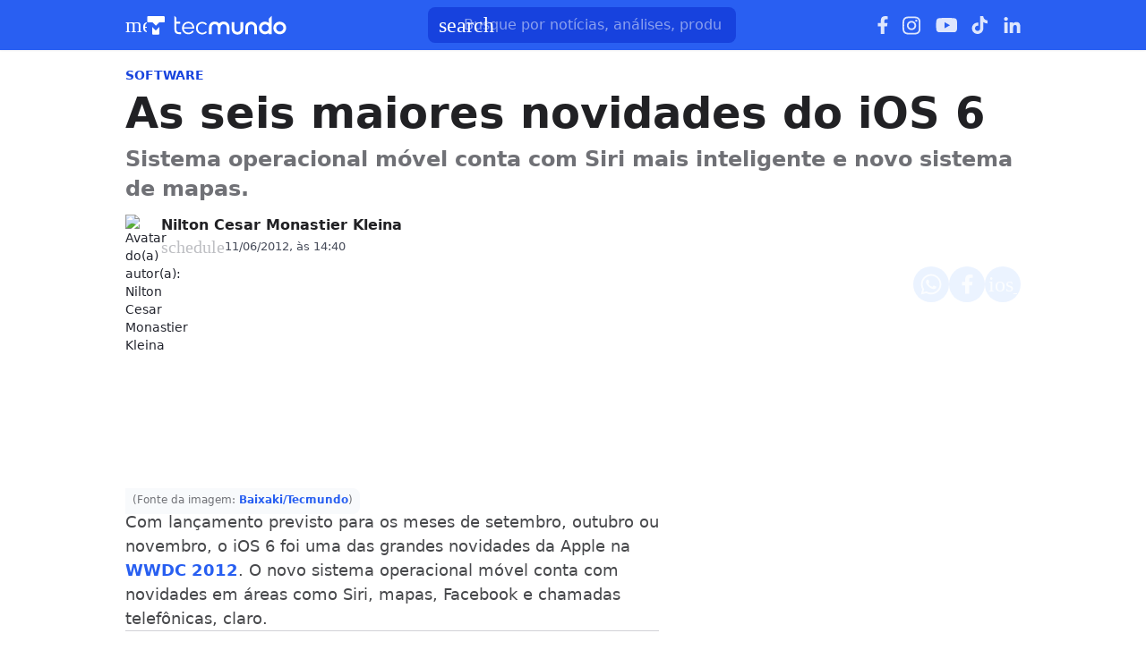

--- FILE ---
content_type: text/css; charset=UTF-8
request_url: https://www.tecmundo.com.br/_next/static/css/eee4dd6ac7e7830c.css
body_size: 3547
content:
.button__twLso5{height:44px;padding:8px 16px;text-align:center;border:none;font-weight:600;text-decoration:none;cursor:pointer;transition:all .12s ease-in;border-radius:var(--border-radius-base,8px)}.button__twLso5 .button-label__Qf6iLB{width:-moz-max-content;width:max-content;max-width:100%;display:-webkit-box;-webkit-line-clamp:1;-webkit-box-orient:vertical;line-clamp:1;overflow:hidden;text-align:left;text-overflow:ellipsis;white-space:normal}.button__twLso5 .icon{margin-inline:-2px}.button__twLso5.default__mz0fcA{box-shadow:0 1px 3px rgba(0,0,0,.1),0 1px 2px rgba(0,0,0,.06)}.button__twLso5:hover{box-shadow:0 4px 6px -1px rgba(0,0,0,.1),0 2px 4px -1px rgba(0,0,0,.06)}.button__twLso5:focus{border:3px solid var(--button-focus-border,transparent);outline:none}.button__twLso5.disabled__QfjOsb{opacity:.3;pointer-events:none}.button__twLso5.tecmundo__Ni2zJ7{--btn-primary-default-background-color:#295ff2;--btn-primary-default-color:#fff;--btn-primary-default-border-radius:8px;--btn-primary-default-border:none;--btn-primary-hover-background-color:#5b9dff;--btn-primary-hover-color:#fff;--btn-primary-focus-background-color:#295ff2;--btn-primary-focus-color:#fff;--btn-primary-focus-outline:3px solid #5b9dff;--btn-primary-disabled-background-color:#295ff2;--btn-primary-disabled-color:#fff;--btn-primary-disabled-opacity:0.3;--btn-primary-disabled-pointer-events:none;--btn-secondary-default-background-color:#7ce4dd;--btn-secondary-default-color:#23272e;--btn-secondary-default-border-radius:8px;--btn-secondary-default-border:none;--btn-secondary-hover-background-color:#96e9e4;--btn-secondary-hover-color:#23272e;--btn-secondary-focus-background-color:#7ce4dd;--btn-secondary-focus-color:#23272e;--btn-secondary-focus-outline:3px solid #96e9e4;--btn-secondary-disabled-background-color:#7ce4dd;--btn-secondary-disabled-color:#23272e;--btn-secondary-disabled-opacity:0.3;--btn-secondary-disabled-pointer-events:none;--btn-soft-default-background-color:#eef5ff;--btn-soft-default-color:#23272e;--btn-soft-default-border-radius:8px;--btn-soft-default-border:none;--btn-soft-hover-background-color:#bdd8ff;--btn-soft-hover-color:#23272e;--btn-soft-focus-background-color:#eef5ff;--btn-soft-focus-color:#23272e;--btn-soft-focus-outline:3px solid #5b9dff;--btn-soft-disabled-background-color:#eef5ff;--btn-soft-disabled-color:#23272e;--btn-soft-disabled-opacity:0.3;--btn-soft-disabled-pointer-events:none;--btn-outline-default-background-color:#fff;--btn-outline-default-color:#23272e;--btn-outline-default-border-radius:8px;--btn-outline-default-border:1px solid #b1bbc8;--btn-outline-hover-background-color:#f6f7f9;--btn-outline-hover-border:1px solid #b1bbc8;--btn-outline-hover-color:#23272e;--btn-outline-focus-background-color:#fff;--btn-outline-focus-color:#23272e;--btn-outline-focus-outline:3px solid #5b9dff;--btn-outline-disabled-background-color:#fff;--btn-outline-disabled-border:1px solid #b1bbc8;--btn-outline-disabled-color:#23272e;--btn-outline-disabled-opacity:0.3;--btn-outline-disabled-pointer-events:none;--btn-link-default-background-color:#fff;--btn-link-default-color:#295ff2;--btn-link-default-border-radius:8px;--btn-link-default-border:none;--btn-link-hover-background-color:#eef5ff;--btn-link-hover-color:#295ff2;--btn-link-focus-background-color:none;--btn-link-focus-color:#295ff2;--btn-link-focus-outline:3px solid #5b9dff;--btn-link-disabled-background-color:none;--btn-link-disabled-color:#295ff2;--btn-link-disabled-opacity:0.3;--btn-link-disabled-pointer-events:none;--btn-coupon-default-background-color:#4354cd;--btn-coupon-default-color:#fff;--btn-coupon-default-border-radius:8px;--btn-coupon-default-border:none;--btn-coupon-hover-background-color:#5871d9;--btn-coupon-hover-color:#fff;--btn-coupon-focus-background-color:#4354cd;--btn-coupon-focus-color:#fff;--btn-coupon-focus-outline:3px solid #292d69;--btn-coupon-active-background-color:#3a44bb;--btn-coupon-active-color:#fff;--btn-whatsapp-default-background-color:#54d184;--btn-whatsapp-default-color:#111c22;--btn-whatsapp-default-border-radius:8px;--btn-whatsapp-default-border:none;--btn-whatsapp-hover-background-color:#6aeb9b;--btn-whatsapp-hover-color:rgba(17,28,34,.91);--btn-whatsapp-focus-background-color:#54d184;--btn-whatsapp-focus-color:#111c22;--btn-whatsapp-focus-outline:3px solid rgba(35,209,102,.5);--btn-whatsapp-active-background-color:#49b874;--btn-whatsapp-active-color:#111c22;--btn-tag-default-background-color:#ebf3ff;--btn-tag-default-color:#0048f0;--btn-tag-default-border-radius:6px;--btn-tag-default-border:none;--btn-tag-hover-background-color:#cce0ff;--btn-tag-hover-color:#0048f0;--btn-tag-focus-background-color:#ebf3ff;--btn-tag-focus-color:#0048f0;--btn-tag-focus-outline:3px solid #adcbff;--btn-tag-active-background-color:#adcbff;--btn-tag-active-color:#0048f0;--btn-source-default-background-color:#f5f6fa;--btn-source-default-color:#1b1b1e;--btn-source-default-border-radius:6px;--btn-source-default-border:none;--btn-source-hover-background-color:#e4e6ea;--btn-source-hover-color:#1b1b1e;--btn-source-focus-background-color:#f5f6fa;--btn-source-focus-color:#1b1b1e;--btn-source-focus-outline:3px solid #d1d2d6;--btn-source-active-background-color:#d1d2d6;--btn-source-active-color:#1b1b1e}.button__twLso5.minha-serie__OQvmFX{--btn-primary-default-background-color:#b9eb00;--btn-primary-default-color:#1d1d1b;--btn-primary-default-border-radius:12px;--btn-primary-default-border:none;--btn-primary-hover-background-color:#d0f254;--btn-primary-hover-color:#1d1d1b;--btn-primary-focus-background-color:#b9eb00;--btn-primary-focus-color:#1d1d1b;--btn-primary-focus-outline:3px solid #d0f254;--btn-primary-disabled-background-color:#b9eb00;--btn-primary-disabled-color:#1d1d1b;--btn-primary-disabled-opacity:0.3;--btn-primary-disabled-pointer-events:none;--btn-secondary-default-background-color:#2f2f2d;--btn-secondary-default-color:#fff;--btn-secondary-default-border-radius:12px;--btn-secondary-default-border:none;--btn-secondary-hover-background-color:#5d5f59;--btn-secondary-hover-color:#fff;--btn-secondary-focus-background-color:#2f2f2d;--btn-secondary-focus-color:#fff;--btn-secondary-focus-outline:3px solid #5d5f59;--btn-secondary-disabled-background-color:#2f2f2d;--btn-secondary-disabled-border:1px solid #5d5f59;--btn-secondary-disabled-color:#fff;--btn-secondary-disabled-opacity:0.3;--btn-secondary-disabled-pointer-events:none;--btn-soft-default-background-color:#f8fde6;--btn-soft-default-color:#1d1d1b;--btn-soft-default-border-radius:12px;--btn-soft-default-border:none;--btn-soft-hover-background-color:#e9f9b0;--btn-soft-hover-color:#1d1d1b;--btn-soft-focus-background-color:#f8fde6;--btn-soft-focus-color:#1d1d1b;--btn-soft-focus-outline:3px solid #d0f254;--btn-soft-disabled-background-color:#f8fde6;--btn-soft-disabled-color:#1d1d1b;--btn-soft-disabled-opacity:0.3;--btn-soft-disabled-pointer-events:none;--btn-outline-default-background-color:#fff;--btn-outline-default-border:1px solid #a2a39e;--btn-outline-default-color:#1d1d1b;--btn-outline-default-border-radius:12px;--btn-outline-hover-background-color:#f7f7f6;--btn-outline-hover-border:1px solid #a2a39e;--btn-outline-hover-color:#1d1d1b;--btn-outline-focus-background-color:#fff;--btn-outline-focus-color:#1d1d1b;--btn-outline-focus-outline:3px solid #d0f254;--btn-outline-disabled-background-color:#fff;--btn-outline-disabled-border:1px solid #a2a39e;--btn-outline-disabled-color:#1d1d1b;--btn-outline-disabled-opacity:0.3;--btn-outline-disabled-pointer-events:none;--btn-link-default-background-color:none;--btn-link-default-color:#1d1d1b;--btn-link-default-border-radius:12px;--btn-link-default-border:none;--btn-link-hover-background-color:#f8fde6;--btn-link-hover-color:#1d1d1b;--btn-link-focus-background-color:none;--btn-link-focus-color:#1d1d1b;--btn-link-focus-outline:3px solid #d0f254;--btn-link-disabled-background-color:none;--btn-link-disabled-color:#1d1d1b;--btn-link-disabled-opacity:0.3;--btn-link-disabled-pointer-events:none;--btn-coupon-default-background-color:#c3e93a;--btn-coupon-default-color:#090c00;--btn-coupon-default-border-radius:12px;--btn-coupon-default-border:none;--btn-coupon-hover-background-color:#d6f462;--btn-coupon-hover-color:#090c00;--btn-coupon-focus-background-color:#c3e93a;--btn-coupon-focus-color:#090c00;--btn-coupon-focus-outline:3px solid #4e6617;--btn-coupon-active-background-color:#5f7d0e;--btn-coupon-active-color:#090c00;--btn-whatsapp-default-background-color:#fff;--btn-whatsapp-default-color:#111c22;--btn-whatsapp-default-border-radius:12px;--btn-whatsapp-default-border:none;--btn-whatsapp-hover-background-color:#e6e6e6;--btn-whatsapp-hover-color:#111c22;--btn-whatsapp-focus-background-color:#fff;--btn-whatsapp-focus-color:#111c22;--btn-whatsapp-focus-outline:3px solid hsla(0,0%,100%,.5);--btn-whatsapp-active-background-color:#ddd;--btn-whatsapp-active-color:#111c22;--btn-tag-default-background-color:#dcff90;--btn-tag-default-color:#1d3d00;--btn-tag-default-border-radius:12px;--btn-tag-default-border:none;--btn-tag-hover-background-color:#b9ec00;--btn-tag-hover-color:#1d3d00;--btn-tag-focus-background-color:#dcff90;--btn-tag-focus-color:#1d3d00;--btn-tag-focus-outline:3px solid #719d00;--btn-tag-active-background-color:#a0d100;--btn-tag-active-color:#1d3d00;--btn-source-default-background-color:#f6f7f1;--btn-source-default-color:#1d1e1a;--btn-source-default-border-radius:12px;--btn-source-default-border:none;--btn-source-hover-background-color:#e5e6e1;--btn-source-hover-color:#1d1e1a;--btn-source-focus-background-color:#f6f7f1;--btn-source-focus-color:#1d1e1a;--btn-source-focus-outline:3px solid #d1d3cd;--btn-source-active-background-color:#d1d3cd;--btn-source-active-color:#1d1e1a}.button__twLso5.voxel__3IpP0w{--btn-primary-default-background-color:#e60f4c;--btn-primary-default-color:#fff;--btn-primary-default-border-radius:2px;--btn-primary-default-border:none;--btn-primary-hover-background-color:#fd4176;--btn-primary-hover-color:#fff;--btn-primary-focus-background-color:#e60f4c;--btn-primary-focus-color:#fff;--btn-primary-focus-outline:3px solid #fd4176;--btn-primary-disabled-background-color:#e60f4c;--btn-primary-disabled-color:#fff;--btn-primary-disabled-opacity:0.3;--btn-primary-disabled-pointer-events:none;--btn-secondary-default-background-color:#151514;--btn-secondary-default-color:#fff;--btn-secondary-default-border-radius:2px;--btn-secondary-default-border:none;--btn-secondary-hover-background-color:#242523;--btn-secondary-hover-color:#fff;--btn-secondary-focus-background-color:#151514;--btn-secondary-focus-color:#fff;--btn-secondary-focus-outline:3px solid #242523;--btn-secondary-disabled-background-color:#151514;--btn-secondary-disabled-border:1px solid #242523;--btn-secondary-disabled-color:#fff;--btn-secondary-disabled-opacity:0.3;--btn-secondary-disabled-pointer-events:none;--btn-soft-default-background-color:#ffe7ee;--btn-soft-default-color:#211c1e;--btn-soft-default-border-radius:2px;--btn-soft-default-border:none;--btn-soft-hover-background-color:#feb5ca;--btn-soft-hover-color:#211c1e;--btn-soft-focus-background-color:#ffe7ee;--btn-soft-focus-color:#211c1e;--btn-soft-focus-outline:3px solid #fd4176;--btn-soft-disabled-background-color:#ffe7ee;--btn-soft-disabled-color:#211c1e;--btn-soft-disabled-opacity:0.3;--btn-soft-disabled-pointer-events:none;--btn-outline-default-background-color:#fff;--btn-outline-default-border:1px solid #cbc8c9;--btn-outline-default-color:#211c1e;--btn-outline-default-border-radius:2px;--btn-outline-hover-background-color:#f5f5f5;--btn-outline-hover-border:1px solid #cbc8c9;--btn-outline-hover-color:#211c1e;--btn-outline-focus-background-color:#fff;--btn-outline-focus-color:#211c1e;--btn-outline-focus-outline:3px solid #fd4176;--btn-outline-disabled-background-color:#fff;--btn-outline-disabled-border:1px solid #cbc8c9;--btn-outline-disabled-color:#211c1e;--btn-outline-disabled-opacity:0.3;--btn-outline-disabled-pointer-events:none;--btn-link-default-background-color:none;--btn-link-default-color:#e60f4c;--btn-link-default-border-radius:2px;--btn-link-default-border:none;--btn-link-hover-background-color:#ffe7ee;--btn-link-hover-color:#e60f4c;--btn-link-focus-background-color:none;--btn-link-focus-color:#e60f4c;--btn-link-focus-outline:3px solid #fd4176;--btn-link-disabled-background-color:none;--btn-link-disabled-color:#e60f4c;--btn-link-disabled-opacity:0.3;--btn-link-disabled-pointer-events:none;--btn-coupon-default-background-color:#e94977;--btn-coupon-default-color:#fff;--btn-coupon-default-border-radius:2px;--btn-coupon-default-border:none;--btn-coupon-hover-background-color:#f37999;--btn-coupon-hover-color:#fff;--btn-coupon-focus-background-color:#e94977;--btn-coupon-focus-color:#fff;--btn-coupon-focus-outline:3px solid #661537;--btn-coupon-active-background-color:#b41c53;--btn-coupon-active-color:#fff;--btn-whatsapp-default-background-color:#fff;--btn-whatsapp-default-color:#111c22;--btn-whatsapp-default-border-radius:2px;--btn-whatsapp-default-border:none;--btn-whatsapp-hover-background-color:#e6e6e6;--btn-whatsapp-hover-color:#111c22;--btn-whatsapp-focus-background-color:#fff;--btn-whatsapp-focus-color:#111c22;--btn-whatsapp-focus-outline:3px solid hsla(0,0%,100%,.5);--btn-whatsapp-active-background-color:#ddd;--btn-whatsapp-active-color:#111c22;--btn-tag-default-background-color:#ffe7ee;--btn-tag-default-color:#e60f4c;--btn-tag-default-border-radius:0px;--btn-tag-default-border:none;--btn-tag-hover-background-color:#feb5ca;--btn-tag-hover-color:#e60f4c;--btn-tag-focus-background-color:#ffe7ee;--btn-tag-focus-color:#e60f4c;--btn-tag-focus-outline:3px solid #fe92b0;--btn-tag-active-background-color:#fe92b0;--btn-tag-active-color:#e60f4c;--btn-source-default-background-color:#f9f6f9;--btn-source-default-color:#1d1b1d;--btn-source-default-border-radius:0px;--btn-source-default-border:none;--btn-source-hover-background-color:#e8e5e8;--btn-source-hover-color:#1d1b1d;--btn-source-focus-background-color:#f9f6f9;--btn-source-focus-color:#1d1b1d;--btn-source-focus-outline:3px solid #d5d1d5;--btn-source-active-background-color:#d5d1d5;--btn-source-active-color:#1d1b1d}.button__twLso5.guia-de-compras__4SxMLo{--btn-primary-default-background-color:#295ff2;--btn-primary-default-color:#fff;--btn-primary-default-border-radius:8px;--btn-primary-default-border:none;--btn-primary-hover-background-color:#5b9dff;--btn-primary-hover-color:#fff;--btn-primary-focus-background-color:#295ff2;--btn-primary-focus-color:#fff;--btn-primary-focus-outline:3px solid #5b9dff;--btn-primary-disabled-background-color:#295ff2;--btn-primary-disabled-color:#fff;--btn-primary-disabled-opacity:0.3;--btn-primary-disabled-pointer-events:none;--btn-secondary-default-background-color:#7ce4dd;--btn-secondary-default-color:#23272e;--btn-secondary-default-border-radius:8px;--btn-secondary-default-border:none;--btn-secondary-hover-background-color:#96e9e4;--btn-secondary-hover-color:#23272e;--btn-secondary-focus-background-color:#7ce4dd;--btn-secondary-focus-color:#23272e;--btn-secondary-focus-outline:3px solid #96e9e4;--btn-secondary-disabled-background-color:#7ce4dd;--btn-secondary-disabled-color:#23272e;--btn-secondary-disabled-opacity:0.3;--btn-secondary-disabled-pointer-events:none;--btn-soft-default-background-color:#eef5ff;--btn-soft-default-color:#23272e;--btn-soft-default-border-radius:8px;--btn-soft-default-border:none;--btn-soft-hover-background-color:#bdd8ff;--btn-soft-hover-color:#23272e;--btn-soft-focus-background-color:#eef5ff;--btn-soft-focus-color:#23272e;--btn-soft-focus-outline:3px solid #5b9dff;--btn-soft-disabled-background-color:#eef5ff;--btn-soft-disabled-color:#23272e;--btn-soft-disabled-opacity:0.3;--btn-soft-disabled-pointer-events:none;--btn-outline-default-background-color:#fff;--btn-outline-default-color:#23272e;--btn-outline-default-border-radius:8px;--btn-outline-default-border:1px solid #b1bbc8;--btn-outline-hover-background-color:#f6f7f9;--btn-outline-hover-border:1px solid #b1bbc8;--btn-outline-hover-color:#23272e;--btn-outline-focus-background-color:#fff;--btn-outline-focus-color:#23272e;--btn-outline-focus-outline:3px solid #5b9dff;--btn-outline-disabled-background-color:#fff;--btn-outline-disabled-border:1px solid #b1bbc8;--btn-outline-disabled-color:#23272e;--btn-outline-disabled-opacity:0.3;--btn-outline-disabled-pointer-events:none;--btn-link-default-background-color:#fff;--btn-link-default-color:#295ff2;--btn-link-default-border-radius:8px;--btn-link-default-border:none;--btn-link-hover-background-color:#eef5ff;--btn-link-hover-color:#295ff2;--btn-link-focus-background-color:none;--btn-link-focus-color:#295ff2;--btn-link-focus-outline:3px solid #5b9dff;--btn-link-disabled-background-color:none;--btn-link-disabled-color:#295ff2;--btn-link-disabled-opacity:0.3;--btn-link-disabled-pointer-events:none;--btn-coupon-default-background-color:#3a44bb;--btn-coupon-default-color:#fff;--btn-coupon-default-border-radius:8px;--btn-coupon-default-border:none;--btn-coupon-hover-background-color:#5871d9;--btn-coupon-hover-color:#fff;--btn-coupon-focus-background-color:#4354cd;--btn-coupon-focus-color:#fff;--btn-coupon-focus-outline:3px solid #292d69;--btn-coupon-active-background-color:#3a44bb;--btn-coupon-active-color:#fff;--btn-whatsapp-default-background-color:#54d184;--btn-whatsapp-default-color:#111c22;--btn-whatsapp-default-border-radius:8px;--btn-whatsapp-default-border:none;--btn-whatsapp-hover-background-color:#6aeb9b;--btn-whatsapp-hover-color:rgba(17,28,34,.91);--btn-whatsapp-focus-background-color:#54d184;--btn-whatsapp-focus-color:#111c22;--btn-whatsapp-focus-outline:3px solid rgba(35,209,102,.5);--btn-whatsapp-active-background-color:#49b874;--btn-whatsapp-active-color:#111c22}.button__twLso5.apostas__LwH3qH{--btn-primary-default-background-color:#295ff2;--btn-primary-default-color:#fff;--btn-primary-default-border-radius:8px;--btn-primary-default-border:none;--btn-primary-hover-background-color:#5b9dff;--btn-primary-hover-color:#fff;--btn-primary-focus-background-color:#295ff2;--btn-primary-focus-color:#fff;--btn-primary-focus-outline:3px solid #5b9dff;--btn-primary-disabled-background-color:#295ff2;--btn-primary-disabled-color:#fff;--btn-primary-disabled-opacity:0.3;--btn-primary-disabled-pointer-events:none;--btn-secondary-default-background-color:#7ce4dd;--btn-secondary-default-color:#23272e;--btn-secondary-default-border-radius:8px;--btn-secondary-default-border:none;--btn-secondary-hover-background-color:#96e9e4;--btn-secondary-hover-color:#23272e;--btn-secondary-focus-background-color:#7ce4dd;--btn-secondary-focus-color:#23272e;--btn-secondary-focus-outline:3px solid #96e9e4;--btn-secondary-disabled-background-color:#7ce4dd;--btn-secondary-disabled-color:#23272e;--btn-secondary-disabled-opacity:0.3;--btn-secondary-disabled-pointer-events:none;--btn-soft-default-background-color:#eef5ff;--btn-soft-default-color:#23272e;--btn-soft-default-border-radius:8px;--btn-soft-default-border:none;--btn-soft-hover-background-color:#bdd8ff;--btn-soft-hover-color:#23272e;--btn-soft-focus-background-color:#eef5ff;--btn-soft-focus-color:#23272e;--btn-soft-focus-outline:3px solid #5b9dff;--btn-soft-disabled-background-color:#eef5ff;--btn-soft-disabled-color:#23272e;--btn-soft-disabled-opacity:0.3;--btn-soft-disabled-pointer-events:none;--btn-outline-default-background-color:#fff;--btn-outline-default-color:#23272e;--btn-outline-default-border-radius:8px;--btn-outline-default-border:1px solid #b1bbc8;--btn-outline-hover-background-color:#f6f7f9;--btn-outline-hover-border:1px solid #b1bbc8;--btn-outline-hover-color:#23272e;--btn-outline-focus-background-color:#fff;--btn-outline-focus-color:#23272e;--btn-outline-focus-outline:3px solid #5b9dff;--btn-outline-disabled-background-color:#fff;--btn-outline-disabled-border:1px solid #b1bbc8;--btn-outline-disabled-color:#23272e;--btn-outline-disabled-opacity:0.3;--btn-outline-disabled-pointer-events:none;--btn-link-default-background-color:#fff;--btn-link-default-color:#295ff2;--btn-link-default-border-radius:8px;--btn-link-default-border:none;--btn-link-hover-background-color:#eef5ff;--btn-link-hover-color:#295ff2;--btn-link-focus-background-color:none;--btn-link-focus-color:#295ff2;--btn-link-focus-outline:3px solid #5b9dff;--btn-link-disabled-background-color:none;--btn-link-disabled-color:#295ff2;--btn-link-disabled-opacity:0.3;--btn-link-disabled-pointer-events:none;--btn-coupon-default-background-color:#4354cd;--btn-coupon-default-color:#fff;--btn-coupon-default-border-radius:8px;--btn-coupon-default-border:none;--btn-coupon-hover-background-color:#5871d9;--btn-coupon-hover-color:#fff;--btn-coupon-focus-background-color:#4354cd;--btn-coupon-focus-color:#fff;--btn-coupon-focus-outline:3px solid #292d69;--btn-coupon-active-background-color:#3a44bb;--btn-coupon-active-color:#fff;--btn-whatsapp-default-background-color:#54d184;--btn-whatsapp-default-color:#111c22;--btn-whatsapp-default-border-radius:8px;--btn-whatsapp-default-border:none;--btn-whatsapp-hover-background-color:#6aeb9b;--btn-whatsapp-hover-color:rgba(17,28,34,.91);--btn-whatsapp-focus-background-color:#54d184;--btn-whatsapp-focus-color:#111c22;--btn-whatsapp-focus-outline:3px solid rgba(35,209,102,.5);--btn-whatsapp-active-background-color:#49b874;--btn-whatsapp-active-color:#111c22;--btn-tag-default-background-color:#ebf3ff;--btn-tag-default-color:#0048f0;--btn-tag-default-border-radius:6px;--btn-tag-default-border:none;--btn-tag-hover-background-color:#cce0ff;--btn-tag-hover-color:#0048f0;--btn-tag-focus-background-color:#ebf3ff;--btn-tag-focus-color:#0048f0;--btn-tag-focus-outline:3px solid #adcbff;--btn-tag-active-background-color:#adcbff;--btn-tag-active-color:#0048f0;--btn-source-default-background-color:#f5f6fa;--btn-source-default-color:#1b1b1e;--btn-source-default-border-radius:6px;--btn-source-default-border:none;--btn-source-hover-background-color:#e4e6ea;--btn-source-hover-color:#1b1b1e;--btn-source-focus-background-color:#f5f6fa;--btn-source-focus-color:#1b1b1e;--btn-source-focus-outline:3px solid #d1d2d6;--btn-source-active-background-color:#d1d2d6;--btn-source-active-color:#1b1b1e}.button__twLso5.primary__cuqj0i{background-color:var(--btn-primary-default-background-color);color:var(--btn-primary-default-color);border:var(--btn-primary-default-border,none);border-radius:var(--btn-primary-default-border-radius,var(--border-radius-base,8px))}.button__twLso5.primary__cuqj0i:hover{background-color:var(--btn-primary-hover-background-color,var(--btn-primary-default-background-color));color:var(--btn-primary-hover-color,var(--btn-primary-default-color));border:var(--btn-primary-hover-border,var(--btn-primary-default-border,none))}.button__twLso5.primary__cuqj0i:focus{background-color:var(--btn-primary-focus-background-color,var(--btn-primary-default-background-color));color:var(--btn-primary-focus-color,var(--btn-primary-default-color));outline:var(--btn-primary-focus-outline,none);border:var(--btn-primary-focus-border,3px solid var(--button-focus-border,transparent))}.button__twLso5.primary__cuqj0i.active__NzQyZm{background-color:var(--btn-primary-active-background-color,var(--btn-primary-default-background-color));color:var(--btn-primary-active-color,var(--btn-primary-default-color));border:var(--btn-primary-active-border,var(--btn-primary-default-border,none));outline:var(--btn-primary-active-outline,none)}.button__twLso5.primary__cuqj0i.disabled__QfjOsb{opacity:var(--btn-primary-disabled-opacity,.3);pointer-events:var(--btn-primary-disabled-pointer-events,none);background-color:var(--btn-primary-disabled-background-color,var(--btn-primary-default-background-color));color:var(--btn-primary-disabled-color,var(--btn-primary-default-color));border:var(--btn-primary-disabled-border,var(--btn-primary-default-border,none))}.button__twLso5.secondary__04LG23{background-color:var(--btn-secondary-default-background-color);color:var(--btn-secondary-default-color);border:var(--btn-secondary-default-border,none);border-radius:var(--btn-secondary-default-border-radius,var(--border-radius-base,8px))}.button__twLso5.secondary__04LG23:hover{background-color:var(--btn-secondary-hover-background-color,var(--btn-secondary-default-background-color));color:var(--btn-secondary-hover-color,var(--btn-secondary-default-color));border:var(--btn-secondary-hover-border,var(--btn-secondary-default-border,none))}.button__twLso5.secondary__04LG23:focus{background-color:var(--btn-secondary-focus-background-color,var(--btn-secondary-default-background-color));color:var(--btn-secondary-focus-color,var(--btn-secondary-default-color));outline:var(--btn-secondary-focus-outline,none);border:var(--btn-secondary-focus-border,3px solid var(--button-focus-border,transparent))}.button__twLso5.secondary__04LG23.active__NzQyZm{background-color:var(--btn-secondary-active-background-color,var(--btn-secondary-default-background-color));color:var(--btn-secondary-active-color,var(--btn-secondary-default-color));border:var(--btn-secondary-active-border,var(--btn-secondary-default-border,none));outline:var(--btn-secondary-active-outline,none)}.button__twLso5.secondary__04LG23.disabled__QfjOsb{opacity:var(--btn-secondary-disabled-opacity,.3);pointer-events:var(--btn-secondary-disabled-pointer-events,none);background-color:var(--btn-secondary-disabled-background-color,var(--btn-secondary-default-background-color));color:var(--btn-secondary-disabled-color,var(--btn-secondary-default-color));border:var(--btn-secondary-disabled-border,var(--btn-secondary-default-border,none))}.button__twLso5.soft__dUE0j2{background-color:var(--btn-soft-default-background-color);color:var(--btn-soft-default-color);border:var(--btn-soft-default-border,none);border-radius:var(--btn-soft-default-border-radius,var(--border-radius-base,8px))}.button__twLso5.soft__dUE0j2:hover{background-color:var(--btn-soft-hover-background-color,var(--btn-soft-default-background-color));color:var(--btn-soft-hover-color,var(--btn-soft-default-color));border:var(--btn-soft-hover-border,var(--btn-soft-default-border,none))}.button__twLso5.soft__dUE0j2:focus{background-color:var(--btn-soft-focus-background-color,var(--btn-soft-default-background-color));color:var(--btn-soft-focus-color,var(--btn-soft-default-color));outline:var(--btn-soft-focus-outline,none);border:var(--btn-soft-focus-border,3px solid var(--button-focus-border,transparent))}.button__twLso5.soft__dUE0j2.active__NzQyZm{background-color:var(--btn-soft-active-background-color,var(--btn-soft-default-background-color));color:var(--btn-soft-active-color,var(--btn-soft-default-color));border:var(--btn-soft-active-border,var(--btn-soft-default-border,none));outline:var(--btn-soft-active-outline,none)}.button__twLso5.soft__dUE0j2.disabled__QfjOsb{opacity:var(--btn-soft-disabled-opacity,.3);pointer-events:var(--btn-soft-disabled-pointer-events,none);background-color:var(--btn-soft-disabled-background-color,var(--btn-soft-default-background-color));color:var(--btn-soft-disabled-color,var(--btn-soft-default-color));border:var(--btn-soft-disabled-border,var(--btn-soft-default-border,none))}.button__twLso5.outline__AqD5xU{background-color:var(--btn-outline-default-background-color);color:var(--btn-outline-default-color);border:var(--btn-outline-default-border,none);border-radius:var(--btn-outline-default-border-radius,var(--border-radius-base,8px))}.button__twLso5.outline__AqD5xU:hover{background-color:var(--btn-outline-hover-background-color,var(--btn-outline-default-background-color));color:var(--btn-outline-hover-color,var(--btn-outline-default-color));border:var(--btn-outline-hover-border,var(--btn-outline-default-border,none))}.button__twLso5.outline__AqD5xU:focus{background-color:var(--btn-outline-focus-background-color,var(--btn-outline-default-background-color));color:var(--btn-outline-focus-color,var(--btn-outline-default-color));outline:var(--btn-outline-focus-outline,none);border:var(--btn-outline-focus-border,3px solid var(--button-focus-border,transparent))}.button__twLso5.outline__AqD5xU.active__NzQyZm{background-color:var(--btn-outline-active-background-color,var(--btn-outline-default-background-color));color:var(--btn-outline-active-color,var(--btn-outline-default-color));border:var(--btn-outline-active-border,var(--btn-outline-default-border,none));outline:var(--btn-outline-active-outline,none)}.button__twLso5.outline__AqD5xU.disabled__QfjOsb{opacity:var(--btn-outline-disabled-opacity,.3);pointer-events:var(--btn-outline-disabled-pointer-events,none);background-color:var(--btn-outline-disabled-background-color,var(--btn-outline-default-background-color));color:var(--btn-outline-disabled-color,var(--btn-outline-default-color));border:var(--btn-outline-disabled-border,var(--btn-outline-default-border,none))}.button__twLso5.link__TYBbxY{background-color:var(--btn-link-default-background-color);color:var(--btn-link-default-color);border:var(--btn-link-default-border,none);border-radius:var(--btn-link-default-border-radius,var(--border-radius-base,8px))}.button__twLso5.link__TYBbxY:hover{background-color:var(--btn-link-hover-background-color,var(--btn-link-default-background-color));color:var(--btn-link-hover-color,var(--btn-link-default-color));border:var(--btn-link-hover-border,var(--btn-link-default-border,none))}.button__twLso5.link__TYBbxY:focus{background-color:var(--btn-link-focus-background-color,var(--btn-link-default-background-color));color:var(--btn-link-focus-color,var(--btn-link-default-color));outline:var(--btn-link-focus-outline,none);border:var(--btn-link-focus-border,3px solid var(--button-focus-border,transparent))}.button__twLso5.link__TYBbxY.active__NzQyZm{background-color:var(--btn-link-active-background-color,var(--btn-link-default-background-color));color:var(--btn-link-active-color,var(--btn-link-default-color));border:var(--btn-link-active-border,var(--btn-link-default-border,none));outline:var(--btn-link-active-outline,none)}.button__twLso5.link__TYBbxY.disabled__QfjOsb{opacity:var(--btn-link-disabled-opacity,.3);pointer-events:var(--btn-link-disabled-pointer-events,none);background-color:var(--btn-link-disabled-background-color,var(--btn-link-default-background-color));color:var(--btn-link-disabled-color,var(--btn-link-default-color));border:var(--btn-link-disabled-border,var(--btn-link-default-border,none))}.button__twLso5.coupon__ZZ7fXJ{background-color:var(--btn-coupon-default-background-color);color:var(--btn-coupon-default-color);border:var(--btn-coupon-default-border,none);border-radius:var(--btn-coupon-default-border-radius,var(--border-radius-base,8px))}.button__twLso5.coupon__ZZ7fXJ:hover{background-color:var(--btn-coupon-hover-background-color,var(--btn-coupon-default-background-color));color:var(--btn-coupon-hover-color,var(--btn-coupon-default-color));border:var(--btn-coupon-hover-border,var(--btn-coupon-default-border,none))}.button__twLso5.coupon__ZZ7fXJ:focus{background-color:var(--btn-coupon-focus-background-color,var(--btn-coupon-default-background-color));color:var(--btn-coupon-focus-color,var(--btn-coupon-default-color));outline:var(--btn-coupon-focus-outline,none);border:var(--btn-coupon-focus-border,3px solid var(--button-focus-border,transparent))}.button__twLso5.coupon__ZZ7fXJ.active__NzQyZm{background-color:var(--btn-coupon-active-background-color,var(--btn-coupon-default-background-color));color:var(--btn-coupon-active-color,var(--btn-coupon-default-color));border:var(--btn-coupon-active-border,var(--btn-coupon-default-border,none));outline:var(--btn-coupon-active-outline,none)}.button__twLso5.coupon__ZZ7fXJ.disabled__QfjOsb{opacity:var(--btn-coupon-disabled-opacity,.3);pointer-events:var(--btn-coupon-disabled-pointer-events,none);background-color:var(--btn-coupon-disabled-background-color,var(--btn-coupon-default-background-color));color:var(--btn-coupon-disabled-color,var(--btn-coupon-default-color));border:var(--btn-coupon-disabled-border,var(--btn-coupon-default-border,none))}.button__twLso5.whatsapp__tBAD6e{background-color:var(--btn-whatsapp-default-background-color);color:var(--btn-whatsapp-default-color);border:var(--btn-whatsapp-default-border,none);border-radius:var(--btn-whatsapp-default-border-radius,var(--border-radius-base,8px))}.button__twLso5.whatsapp__tBAD6e:hover{background-color:var(--btn-whatsapp-hover-background-color,var(--btn-whatsapp-default-background-color));color:var(--btn-whatsapp-hover-color,var(--btn-whatsapp-default-color));border:var(--btn-whatsapp-hover-border,var(--btn-whatsapp-default-border,none))}.button__twLso5.whatsapp__tBAD6e:focus{background-color:var(--btn-whatsapp-focus-background-color,var(--btn-whatsapp-default-background-color));color:var(--btn-whatsapp-focus-color,var(--btn-whatsapp-default-color));outline:var(--btn-whatsapp-focus-outline,none);border:var(--btn-whatsapp-focus-border,3px solid var(--button-focus-border,transparent))}.button__twLso5.whatsapp__tBAD6e.active__NzQyZm{background-color:var(--btn-whatsapp-active-background-color,var(--btn-whatsapp-default-background-color));color:var(--btn-whatsapp-active-color,var(--btn-whatsapp-default-color));border:var(--btn-whatsapp-active-border,var(--btn-whatsapp-default-border,none));outline:var(--btn-whatsapp-active-outline,none)}.button__twLso5.whatsapp__tBAD6e.disabled__QfjOsb{opacity:var(--btn-whatsapp-disabled-opacity,.3);pointer-events:var(--btn-whatsapp-disabled-pointer-events,none);background-color:var(--btn-whatsapp-disabled-background-color,var(--btn-whatsapp-default-background-color));color:var(--btn-whatsapp-disabled-color,var(--btn-whatsapp-default-color));border:var(--btn-whatsapp-disabled-border,var(--btn-whatsapp-default-border,none))}.button__twLso5.tag__17JXZU{background-color:var(--btn-tag-default-background-color);color:var(--btn-tag-default-color);border:var(--btn-tag-default-border,none);border-radius:var(--btn-tag-default-border-radius,var(--border-radius-base,8px))}.button__twLso5.tag__17JXZU:hover{background-color:var(--btn-tag-hover-background-color,var(--btn-tag-default-background-color));color:var(--btn-tag-hover-color,var(--btn-tag-default-color));border:var(--btn-tag-hover-border,var(--btn-tag-default-border,none))}.button__twLso5.tag__17JXZU:focus{background-color:var(--btn-tag-focus-background-color,var(--btn-tag-default-background-color));color:var(--btn-tag-focus-color,var(--btn-tag-default-color));outline:var(--btn-tag-focus-outline,none);border:var(--btn-tag-focus-border,3px solid var(--button-focus-border,transparent))}.button__twLso5.tag__17JXZU.active__NzQyZm{background-color:var(--btn-tag-active-background-color,var(--btn-tag-default-background-color));color:var(--btn-tag-active-color,var(--btn-tag-default-color));border:var(--btn-tag-active-border,var(--btn-tag-default-border,none));outline:var(--btn-tag-active-outline,none)}.button__twLso5.tag__17JXZU.disabled__QfjOsb{opacity:var(--btn-tag-disabled-opacity,.3);pointer-events:var(--btn-tag-disabled-pointer-events,none);background-color:var(--btn-tag-disabled-background-color,var(--btn-tag-default-background-color));color:var(--btn-tag-disabled-color,var(--btn-tag-default-color));border:var(--btn-tag-disabled-border,var(--btn-tag-default-border,none))}.button__twLso5.source__5h5Dr8{background-color:var(--btn-source-default-background-color);color:var(--btn-source-default-color);border:var(--btn-source-default-border,none);border-radius:var(--btn-source-default-border-radius,var(--border-radius-base,8px))}.button__twLso5.source__5h5Dr8:hover{background-color:var(--btn-source-hover-background-color,var(--btn-source-default-background-color));color:var(--btn-source-hover-color,var(--btn-source-default-color));border:var(--btn-source-hover-border,var(--btn-source-default-border,none))}.button__twLso5.source__5h5Dr8:focus{background-color:var(--btn-source-focus-background-color,var(--btn-source-default-background-color));color:var(--btn-source-focus-color,var(--btn-source-default-color));outline:var(--btn-source-focus-outline,none);border:var(--btn-source-focus-border,3px solid var(--button-focus-border,transparent))}.button__twLso5.source__5h5Dr8.active__NzQyZm{background-color:var(--btn-source-active-background-color,var(--btn-source-default-background-color));color:var(--btn-source-active-color,var(--btn-source-default-color));border:var(--btn-source-active-border,var(--btn-source-default-border,none));outline:var(--btn-source-active-outline,none)}.button__twLso5.source__5h5Dr8.disabled__QfjOsb{opacity:var(--btn-source-disabled-opacity,.3);pointer-events:var(--btn-source-disabled-pointer-events,none);background-color:var(--btn-source-disabled-background-color,var(--btn-source-default-background-color));color:var(--btn-source-disabled-color,var(--btn-source-default-color));border:var(--btn-source-disabled-border,var(--btn-source-default-border,none))}

--- FILE ---
content_type: text/css; charset=UTF-8
request_url: https://www.tecmundo.com.br/_next/static/css/343ca1971949faeb.css
body_size: 8773
content:
.smart_image__JKxtms{aspect-ratio:var(--aspect-ratio);object-fit:cover}@media(min-width:768px){.smart_image__JKxtms{aspect-ratio:var(--aspect-ratio-desktop,var(--aspect-ratio))}}.kicker__lRGZBW{--kicker-text-color:var(--text-primary-strong);--kicker-square-color:var(--stroke-primary-strong);color:var(--kicker-text-color);transition:var(--text-transition)}.kicker__lRGZBW.simple__dWZo3J{background-color:transparent!important}.kicker__lRGZBW.simple__dWZo3J:hover{opacity:.8}.kicker__lRGZBW.tag__jW59tw{margin-right:6px;background-color:var(--primary);border-radius:var(--border-radius-base);color:var(--text-on-primary-strong);padding:1px 8px}.kicker__lRGZBW.right-block-light__E9UxDm{display:flex;align-items:center;line-height:normal!important}.kicker__lRGZBW.right-block-light__E9UxDm:hover{opacity:.7}.kicker__lRGZBW.right-block-light__E9UxDm .square__VQwGcx{position:relative;display:inline-block;background-color:var(--kicker-square-color)!important;border-radius:2px;width:13px;height:13px;margin-left:4px}.kicker__lRGZBW.right-block-light__E9UxDm .square__VQwGcx:hover{opacity:.7}.kicker__lRGZBW.right-block-dark__fDO1Bz{display:flex;align-items:center;color:#fff!important;background-color:transparent!important;height:-moz-fit-content;height:fit-content;width:-moz-fit-content;width:fit-content;line-height:0}.kicker__lRGZBW.right-block-dark__fDO1Bz:hover{opacity:.7}.kicker__lRGZBW.right-block-dark__fDO1Bz .square__VQwGcx{position:relative;display:inline-block;border-radius:2px;width:13px;height:13px;margin-left:4px;background-color:#fff}.kicker__lRGZBW.right-block-dark__fDO1Bz .square__VQwGcx:hover{opacity:.7}.minha-serie-page .kicker__lRGZBW{--kicker-text-color:var(--minha-serie-gray-900,#21221e);--kicker-square-color:var(--minha-serie-green-100-def,#b9ec00)}.voxel-page .kicker__lRGZBW{--kicker-text-color:var(--voxel-pink-700,#b40c3c);--kicker-square-color:var(--voxel-pink-500-def,#fd1154)}.author_name__eVbcvh{transition:color var(--transition-standard),background-color var(--transition-standard);color:var(--text-strong)}.author_name__eVbcvh:hover{color:var(--text-primary-strong)}.author_name__eVbcvh.minha-serie__gKa2h5:hover{background-color:#ebffa5}.icon_button__Ripg2p{width:32px;height:32px;border-radius:9999px;display:flex;align-items:center;justify-content:center;transition:all .3s ease-in-out}.icon_button__Ripg2p.tecmundo__bW1iYW:hover{background-color:#f5f6fa}.icon_button__Ripg2p.tecmundo__bW1iYW:focus{outline:3px solid #adcbff}.icon_button__Ripg2p.voxel__ZkKiJm:hover{background-color:#f9f6f9}.icon_button__Ripg2p.voxel__ZkKiJm:focus{outline:3px solid #fe92b0}.icon_button__Ripg2p.minha-serie__gKa2h5:hover{background-color:#f6f7f1}.icon_button__Ripg2p.minha-serie__gKa2h5:focus{outline:3px solid #719d00}.svg__lI2Fs4:hover,.svg__mCCCrU:hover{opacity:.8;transition:all .3s ease-in-out}.article-tags-and-sources__AgK1Jx{display:flex;flex-direction:column;align-items:flex-start;gap:.5rem}@media screen and (min-width:48rem){.article-tags-and-sources__AgK1Jx{flex-direction:row}}ul.article-sources__xcHrqm,ul.article-tags__P03WEv{display:flex;flex-wrap:wrap;justify-content:flex-start;align-items:center;max-width:100%;gap:.5rem}@media screen and (min-width:48rem){ul.article-sources__xcHrqm{justify-content:flex-end}}li.button-link__LWrIjH{display:flex;max-width:100%;align-items:center;font-weight:500;font-size:14px;border-radius:var(--border-radius-base)}li.button-link__LWrIjH a{height:28px;padding:4px 8px;box-shadow:none!important;max-width:360px}.disclaimer__46omzE .disclaimer-title__nR889f{font-size:clamp(14px,1vw,15px)}@font-face{font-family:swiper-icons;src:url("data:application/font-woff;charset=utf-8;base64, [base64]//wADZ2x5ZgAAAywAAADMAAAD2MHtryVoZWFkAAABbAAAADAAAAA2E2+eoWhoZWEAAAGcAAAAHwAAACQC9gDzaG10eAAAAigAAAAZAAAArgJkABFsb2NhAAAC0AAAAFoAAABaFQAUGG1heHAAAAG8AAAAHwAAACAAcABAbmFtZQAAA/gAAAE5AAACXvFdBwlwb3N0AAAFNAAAAGIAAACE5s74hXjaY2BkYGAAYpf5Hu/j+W2+MnAzMYDAzaX6QjD6/4//Bxj5GA8AuRwMYGkAPywL13jaY2BkYGA88P8Agx4j+/8fQDYfA1AEBWgDAIB2BOoAeNpjYGRgYNBh4GdgYgABEMnIABJzYNADCQAACWgAsQB42mNgYfzCOIGBlYGB0YcxjYGBwR1Kf2WQZGhhYGBiYGVmgAFGBiQQkOaawtDAoMBQxXjg/wEGPcYDDA4wNUA2CCgwsAAAO4EL6gAAeNpj2M0gyAACqxgGNWBkZ2D4/wMA+xkDdgAAAHjaY2BgYGaAYBkGRgYQiAHyGMF8FgYHIM3DwMHABGQrMOgyWDLEM1T9/w8UBfEMgLzE////P/5//f/V/xv+r4eaAAeMbAxwIUYmIMHEgKYAYjUcsDAwsLKxc3BycfPw8jEQA/[base64]/uznmfPFBNODM2K7MTQ45YEAZqGP81AmGGcF3iPqOop0r1SPTaTbVkfUe4HXj97wYE+yNwWYxwWu4v1ugWHgo3S1XdZEVqWM7ET0cfnLGxWfkgR42o2PvWrDMBSFj/IHLaF0zKjRgdiVMwScNRAoWUoH78Y2icB/yIY09An6AH2Bdu/UB+yxopYshQiEvnvu0dURgDt8QeC8PDw7Fpji3fEA4z/PEJ6YOB5hKh4dj3EvXhxPqH/SKUY3rJ7srZ4FZnh1PMAtPhwP6fl2PMJMPDgeQ4rY8YT6Gzao0eAEA409DuggmTnFnOcSCiEiLMgxCiTI6Cq5DZUd3Qmp10vO0LaLTd2cjN4fOumlc7lUYbSQcZFkutRG7g6JKZKy0RmdLY680CDnEJ+UMkpFFe1RN7nxdVpXrC4aTtnaurOnYercZg2YVmLN/d/gczfEimrE/fs/bOuq29Zmn8tloORaXgZgGa78yO9/cnXm2BpaGvq25Dv9S4E9+5SIc9PqupJKhYFSSl47+Qcr1mYNAAAAeNptw0cKwkAAAMDZJA8Q7OUJvkLsPfZ6zFVERPy8qHh2YER+3i/BP83vIBLLySsoKimrqKqpa2hp6+jq6RsYGhmbmJqZSy0sraxtbO3sHRydnEMU4uR6yx7JJXveP7WrDycAAAAAAAH//wACeNpjYGRgYOABYhkgZgJCZgZNBkYGLQZtIJsFLMYAAAw3ALgAeNolizEKgDAQBCchRbC2sFER0YD6qVQiBCv/H9ezGI6Z5XBAw8CBK/m5iQQVauVbXLnOrMZv2oLdKFa8Pjuru2hJzGabmOSLzNMzvutpB3N42mNgZGBg4GKQYzBhYMxJLMlj4GBgAYow/P/PAJJhLM6sSoWKfWCAAwDAjgbRAAB42mNgYGBkAIIbCZo5IPrmUn0hGA0AO8EFTQAA");font-weight:400;font-style:normal}:root{--swiper-theme-color:#007aff}.swiper,swiper-container{margin-left:auto;margin-right:auto;position:relative;overflow:hidden;list-style:none;padding:0;z-index:1;display:block}.swiper-vertical>.swiper-wrapper{flex-direction:column}.swiper-wrapper{position:relative;width:100%;height:100%;z-index:1;display:flex;transition-property:transform;transition-timing-function:var(--swiper-wrapper-transition-timing-function,initial);box-sizing:initial}.swiper-android .swiper-slide,.swiper-wrapper{transform:translateZ(0)}.swiper-horizontal{touch-action:pan-y}.swiper-vertical{touch-action:pan-x}.swiper-slide,swiper-slide{flex-shrink:0;width:100%;height:100%;position:relative;transition-property:transform;display:block}.swiper-slide-invisible-blank{visibility:hidden}.swiper-autoheight,.swiper-autoheight .swiper-slide{height:auto}.swiper-autoheight .swiper-wrapper{align-items:flex-start;transition-property:transform,height}.swiper-backface-hidden .swiper-slide{transform:translateZ(0);backface-visibility:hidden}.swiper-3d.swiper-css-mode .swiper-wrapper{perspective:1200px}.swiper-3d .swiper-wrapper{transform-style:preserve-3d}.swiper-3d{perspective:1200px}.swiper-3d .swiper-cube-shadow,.swiper-3d .swiper-slide,.swiper-3d .swiper-slide-shadow,.swiper-3d .swiper-slide-shadow-bottom,.swiper-3d .swiper-slide-shadow-left,.swiper-3d .swiper-slide-shadow-right,.swiper-3d .swiper-slide-shadow-top{transform-style:preserve-3d}.swiper-3d .swiper-slide-shadow,.swiper-3d .swiper-slide-shadow-bottom,.swiper-3d .swiper-slide-shadow-left,.swiper-3d .swiper-slide-shadow-right,.swiper-3d .swiper-slide-shadow-top{position:absolute;left:0;top:0;width:100%;height:100%;pointer-events:none;z-index:10}.swiper-3d .swiper-slide-shadow{background:rgba(0,0,0,.15)}.swiper-3d .swiper-slide-shadow-left{background-image:linear-gradient(270deg,rgba(0,0,0,.5),transparent)}.swiper-3d .swiper-slide-shadow-right{background-image:linear-gradient(90deg,rgba(0,0,0,.5),transparent)}.swiper-3d .swiper-slide-shadow-top{background-image:linear-gradient(0deg,rgba(0,0,0,.5),transparent)}.swiper-3d .swiper-slide-shadow-bottom{background-image:linear-gradient(180deg,rgba(0,0,0,.5),transparent)}.swiper-css-mode>.swiper-wrapper{overflow:auto;scrollbar-width:none;-ms-overflow-style:none}.swiper-css-mode>.swiper-wrapper::-webkit-scrollbar{display:none}.swiper-css-mode>.swiper-wrapper>.swiper-slide{scroll-snap-align:start start}.swiper-horizontal.swiper-css-mode>.swiper-wrapper{scroll-snap-type:x mandatory}.swiper-vertical.swiper-css-mode>.swiper-wrapper{scroll-snap-type:y mandatory}.swiper-css-mode.swiper-free-mode>.swiper-wrapper{scroll-snap-type:none}.swiper-css-mode.swiper-free-mode>.swiper-wrapper>.swiper-slide{scroll-snap-align:none}.swiper-centered>.swiper-wrapper:before{content:"";flex-shrink:0;order:9999}.swiper-centered>.swiper-wrapper>.swiper-slide{scroll-snap-align:center center;scroll-snap-stop:always}.swiper-centered.swiper-horizontal>.swiper-wrapper>.swiper-slide:first-child{margin-inline-start:var(--swiper-centered-offset-before)}.swiper-centered.swiper-horizontal>.swiper-wrapper:before{height:100%;min-height:1px;width:var(--swiper-centered-offset-after)}.swiper-centered.swiper-vertical>.swiper-wrapper>.swiper-slide:first-child{margin-block-start:var(--swiper-centered-offset-before)}.swiper-centered.swiper-vertical>.swiper-wrapper:before{width:100%;min-width:1px;height:var(--swiper-centered-offset-after)}.swiper-lazy-preloader{width:42px;height:42px;position:absolute;left:50%;top:50%;margin-left:-21px;margin-top:-21px;z-index:10;transform-origin:50%;box-sizing:border-box;border-radius:50%;border:4px solid var(--swiper-preloader-color,var(--swiper-theme-color));border-top:4px solid transparent}.swiper-watch-progress .swiper-slide-visible .swiper-lazy-preloader,.swiper:not(.swiper-watch-progress) .swiper-lazy-preloader,swiper-container:not(.swiper-watch-progress) .swiper-lazy-preloader{animation:swiper-preloader-spin 1s linear infinite}.swiper-lazy-preloader-white{--swiper-preloader-color:#fff}.swiper-lazy-preloader-black{--swiper-preloader-color:#000}@keyframes swiper-preloader-spin{0%{transform:rotate(0deg)}to{transform:rotate(1turn)}}.swiper-pagination{position:absolute;text-align:center;transition:opacity .3s;transform:translateZ(0);z-index:10}.swiper-pagination.swiper-pagination-hidden{opacity:0}.swiper-pagination-disabled>.swiper-pagination,.swiper-pagination.swiper-pagination-disabled{display:none!important}.swiper-horizontal>.swiper-pagination-bullets,.swiper-pagination-bullets.swiper-pagination-horizontal,.swiper-pagination-custom,.swiper-pagination-fraction{bottom:var(--swiper-pagination-bottom,8px);top:var(--swiper-pagination-top,auto);left:0;width:100%}.swiper-pagination-bullets-dynamic{overflow:hidden;font-size:0}.swiper-pagination-bullets-dynamic .swiper-pagination-bullet{transform:scale(.33);position:relative}.swiper-pagination-bullets-dynamic .swiper-pagination-bullet-active,.swiper-pagination-bullets-dynamic .swiper-pagination-bullet-active-main{transform:scale(1)}.swiper-pagination-bullets-dynamic .swiper-pagination-bullet-active-prev{transform:scale(.66)}.swiper-pagination-bullets-dynamic .swiper-pagination-bullet-active-prev-prev{transform:scale(.33)}.swiper-pagination-bullets-dynamic .swiper-pagination-bullet-active-next{transform:scale(.66)}.swiper-pagination-bullets-dynamic .swiper-pagination-bullet-active-next-next{transform:scale(.33)}.swiper-pagination-bullet{width:var(--swiper-pagination-bullet-width,var(--swiper-pagination-bullet-size,8px));height:var(--swiper-pagination-bullet-height,var(--swiper-pagination-bullet-size,8px));display:inline-block;border-radius:var(--swiper-pagination-bullet-border-radius,50%);background:var(--swiper-pagination-bullet-inactive-color,#000);opacity:var(--swiper-pagination-bullet-inactive-opacity,.2)}button.swiper-pagination-bullet{border:none;margin:0;padding:0;box-shadow:none;-webkit-appearance:none;-moz-appearance:none;appearance:none}.swiper-pagination-clickable .swiper-pagination-bullet{cursor:pointer}.swiper-pagination-bullet:only-child{display:none!important}.swiper-pagination-bullet-active{opacity:var(--swiper-pagination-bullet-opacity,1);background:var(--swiper-pagination-color,var(--swiper-theme-color))}.swiper-pagination-vertical.swiper-pagination-bullets,.swiper-vertical>.swiper-pagination-bullets{right:var(--swiper-pagination-right,8px);left:var(--swiper-pagination-left,auto);top:50%;transform:translate3d(0,-50%,0)}.swiper-pagination-vertical.swiper-pagination-bullets .swiper-pagination-bullet,.swiper-vertical>.swiper-pagination-bullets .swiper-pagination-bullet{margin:var(--swiper-pagination-bullet-vertical-gap,6px) 0;display:block}.swiper-pagination-vertical.swiper-pagination-bullets.swiper-pagination-bullets-dynamic,.swiper-vertical>.swiper-pagination-bullets.swiper-pagination-bullets-dynamic{top:50%;transform:translateY(-50%);width:8px}.swiper-pagination-vertical.swiper-pagination-bullets.swiper-pagination-bullets-dynamic .swiper-pagination-bullet,.swiper-vertical>.swiper-pagination-bullets.swiper-pagination-bullets-dynamic .swiper-pagination-bullet{display:inline-block;transition:transform .2s,top .2s}.swiper-horizontal>.swiper-pagination-bullets .swiper-pagination-bullet,.swiper-pagination-horizontal.swiper-pagination-bullets .swiper-pagination-bullet{margin:0 var(--swiper-pagination-bullet-horizontal-gap,4px)}.swiper-horizontal>.swiper-pagination-bullets.swiper-pagination-bullets-dynamic,.swiper-pagination-horizontal.swiper-pagination-bullets.swiper-pagination-bullets-dynamic{left:50%;transform:translateX(-50%);white-space:nowrap}.swiper-horizontal>.swiper-pagination-bullets.swiper-pagination-bullets-dynamic .swiper-pagination-bullet,.swiper-pagination-horizontal.swiper-pagination-bullets.swiper-pagination-bullets-dynamic .swiper-pagination-bullet{transition:transform .2s,left .2s}.swiper-horizontal.swiper-rtl>.swiper-pagination-bullets-dynamic .swiper-pagination-bullet,:host(.swiper-horizontal.swiper-rtl) .swiper-pagination-bullets-dynamic .swiper-pagination-bullet{transition:transform .2s,right .2s}.swiper-pagination-fraction{color:var(--swiper-pagination-fraction-color,inherit)}.swiper-pagination-progressbar{background:var(--swiper-pagination-progressbar-bg-color,rgba(0,0,0,.25));position:absolute}.swiper-pagination-progressbar .swiper-pagination-progressbar-fill{background:var(--swiper-pagination-color,var(--swiper-theme-color));position:absolute;left:0;top:0;width:100%;height:100%;transform:scale(0);transform-origin:left top}.swiper-rtl .swiper-pagination-progressbar .swiper-pagination-progressbar-fill{transform-origin:right top}.swiper-horizontal>.swiper-pagination-progressbar,.swiper-pagination-progressbar.swiper-pagination-horizontal,.swiper-pagination-progressbar.swiper-pagination-vertical.swiper-pagination-progressbar-opposite,.swiper-vertical>.swiper-pagination-progressbar.swiper-pagination-progressbar-opposite{width:100%;height:var(--swiper-pagination-progressbar-size,4px);left:0;top:0}.swiper-horizontal>.swiper-pagination-progressbar.swiper-pagination-progressbar-opposite,.swiper-pagination-progressbar.swiper-pagination-horizontal.swiper-pagination-progressbar-opposite,.swiper-pagination-progressbar.swiper-pagination-vertical,.swiper-vertical>.swiper-pagination-progressbar{width:var(--swiper-pagination-progressbar-size,4px);height:100%;left:0;top:0}.swiper-pagination-lock{display:none}:root{--swiper-navigation-size:44px}.swiper-button-next,.swiper-button-prev{position:absolute;top:var(--swiper-navigation-top-offset,50%);width:calc(var(--swiper-navigation-size)/ 44 * 27);height:var(--swiper-navigation-size);margin-top:calc(0px - (var(--swiper-navigation-size)/ 2));z-index:10;cursor:pointer;display:flex;align-items:center;justify-content:center;color:var(--swiper-navigation-color,var(--swiper-theme-color))}.swiper-button-next.swiper-button-disabled,.swiper-button-prev.swiper-button-disabled{opacity:.35;cursor:auto;pointer-events:none}.swiper-button-next.swiper-button-hidden,.swiper-button-prev.swiper-button-hidden{opacity:0;cursor:auto;pointer-events:none}.swiper-navigation-disabled .swiper-button-next,.swiper-navigation-disabled .swiper-button-prev{display:none!important}.swiper-button-next:after,.swiper-button-prev:after{font-family:swiper-icons;font-size:var(--swiper-navigation-size);text-transform:none!important;letter-spacing:0;font-variant:normal;line-height:1}.swiper-button-prev,.swiper-rtl .swiper-button-next{left:var(--swiper-navigation-sides-offset,10px);right:auto}.swiper-button-prev:after,.swiper-rtl .swiper-button-next:after{content:"prev"}.swiper-button-next,.swiper-rtl .swiper-button-prev{right:var(--swiper-navigation-sides-offset,10px);left:auto}.swiper-button-next:after,.swiper-rtl .swiper-button-prev:after{content:"next"}.swiper-button-lock{display:none}.button_control__XwaHZS{padding:8px 12px;font-size:14px;font-weight:500;cursor:pointer;transition:all .3s ease-in-out;border:none;outline-offset:-3px}.guia-de-compras__gQhdrE,.tecmundo__6sVLbh{border-radius:6px}.default__ocXmk3.guia-de-compras__gQhdrE,.tecmundo__6sVLbh.default__ocXmk3{color:#707176}.guia-de-compras__gQhdrE:hover,.tecmundo__6sVLbh:hover{color:#212124;background-color:#f5f6fa}.guia-de-compras__gQhdrE:focus,.tecmundo__6sVLbh:focus{color:#707176;outline:3px solid #d1d2d6}.selected__FNmQvx.guia-de-compras__gQhdrE,.tecmundo__6sVLbh.selected__FNmQvx{color:#212124;background:#e4e6ea}.minha-serie__ynHSl7{border-radius:8px}.minha-serie__ynHSl7.default__ocXmk3{color:#71726d}.minha-serie__ynHSl7:hover{color:#21221e;background-color:#f6f7f1}.minha-serie__ynHSl7:focus{color:#71726d;outline:3px solid #d1d3cd}.minha-serie__ynHSl7.selected__FNmQvx{color:#21221e;background:#e5e6e1}.voxel__zUOcke{border-radius:0}.voxel__zUOcke.default__ocXmk3{color:#747074}.voxel__zUOcke:hover{color:#232123;background-color:#f9f6f9}.voxel__zUOcke:focus{color:#747074;outline:3px solid #d5d1d5}.voxel__zUOcke.selected__FNmQvx{color:#232123;background:#e8e5e8}.cta_card__jVZivJ{background-color:#285ff1;border-radius:var(--corner-base,8px);background:linear-gradient(180deg,hsla(0,0%,100%,.16),hsla(0,0%,100%,0) 39.79%),linear-gradient(0deg,rgba(0,72,240,.84),rgba(0,72,240,.84)),#285ff1;width:280px;height:324.667px;padding:1.5rem;border-radius:8px;display:flex;flex-direction:column;align-items:center;justify-content:center;text-align:center;gap:.5rem;color:#fff;text-decoration:none;transition:all .3s ease-in-out;outline-offset:-4px;margin-right:16px}.cta_card__jVZivJ,.cta_card__jVZivJ:hover{box-shadow:inset 0 1px 2px 0 hsla(0,0%,100%,.1)}.cta_card__jVZivJ:hover{background:linear-gradient(180deg,hsla(0,0%,100%,.3),hsla(0,0%,100%,0) 40%),linear-gradient(0deg,rgba(0,72,240,.84),rgba(0,72,240,.84)),#285ff1}.cta_card__jVZivJ:active{background:linear-gradient(180deg,hsla(0,0%,100%,.04),hsla(0,0%,100%,0)),linear-gradient(0deg,rgba(0,72,240,.84),rgba(0,72,240,.84)),#285ff1;box-shadow:inset 0 1px 2px 0 hsla(0,0%,100%,.1)}.cta_card__jVZivJ:focus{background:linear-gradient(180deg,hsla(0,0%,100%,.16),hsla(0,0%,100%,0)),linear-gradient(0deg,rgba(0,72,240,.84),rgba(0,72,240,.84)),#285ff1;outline:4px solid #adcbff}.cta_card__jVZivJ span:not(.icon){background:#ebf3ff;height:36px;display:flex;align-items:center;border-radius:8px;min-width:32px;font-size:12px;color:#003db8;padding:0 12px;margin-top:1.5rem;font-weight:600}.offer_card__jVixYh{transition:transform .3s ease-in-out}.offer_card__jVixYh h3{transition:all .3s ease-in-out}.offer_card__jVixYh:not(.no_scale__39GDXx):hover{transform:scale(1.03)}.offer_card__jVixYh:hover h3{color:#285ff1}.image_product__IwXHmE{border:1px solid rgba(0,0,0,.05);border-radius:8px;height:159px;aspect-ratio:238/158.67;object-fit:contain!important}@media(max-width:768px){.image_product__IwXHmE{width:96px!important;height:77px!important;aspect-ratio:96/77}}.special_offers__teYLLI .swiper.swiper-initialized.swiper-horizontal.swiper-backface-hidden{padding-right:12px!important}.special_offers__teYLLI button{outline:none;transition:all .3s ease-in-out}.special_offers__teYLLI.layout_compact__XSUjPX .offer_card__jVixYh{padding-top:0!important;padding-bottom:0!important;transition:none}.special_offers__teYLLI.layout_compact__XSUjPX .offer_card__jVixYh:hover{transform:none}.special_offers__teYLLI.layout_compact__XSUjPX .offer_card__jVixYh:hover h3{color:#285ff1}@media(max-width:768px){.special_offers__teYLLI:not(.layout_compact__XSUjPX) .offer_card__jVixYh{border:none!important}.special_offers__teYLLI:not(.layout_compact__XSUjPX,.layout_carousel__76RnTG) .image_product__IwXHmE{width:96px!important;height:77px!important}.special_offers__teYLLI:not(.layout_compact__XSUjPX,.layout_carousel__76RnTG) h3{max-width:243px}.image_product__IwXHmE{width:280px!important;height:186px!important}}.special_offers__teYLLI .overflow-x-auto.slim-scrollbar{scroll-behavior:smooth}.special_offers__teYLLI .overflow-x-auto.slim-scrollbar::-webkit-scrollbar{height:3px;background-color:transparent}.special_offers__teYLLI .overflow-x-auto.slim-scrollbar::-webkit-scrollbar-track{background-color:#fff;height:3px!important;padding-top:12px;border-radius:3px}.special_offers__teYLLI .overflow-x-auto.slim-scrollbar::-webkit-scrollbar-thumb{background-color:#e0e0e0;border-radius:3px;border:none}.special_offers__teYLLI .overflow-x-auto.slim-scrollbar::-webkit-scrollbar-thumb:hover{background-color:transparent}.read-also__0mPnIe{border-color:var(--stroke-primary-strong);transition:var(--text-transition)}.read-also__0mPnIe:has(a:hover){background-color:var(--link-background-hover)}.read-also__0mPnIe .pseudo-kicker{background-color:var(--primary);border-radius:var(--border-radius-base);color:var(--text-on-primary-strong)}.read-also__0mPnIe a{background-color:transparent;display:inline;transition:var(--text-transition);color:var(--link-color);font-weight:var(--text-bold);text-decoration:none}.read-also__0mPnIe a:hover{color:var(--link-color-hover)}.container__aUJeIC .dynamic_numbering__zd6LWq{margin-left:28px}.container__aUJeIC .dynamic_numbering__zd6LWq:last-child{padding-bottom:0!important}.container__aUJeIC .title__oOIy50{margin:0 24px 0 8px}@media(max-width:780px){.container__aUJeIC{box-shadow:none!important}}.videos_shorts__0VFscx{background-color:#f6f7f9}.videos_shorts__0VFscx .shorts__aOfcw7 .swiper{width:100%;overflow:visible}.videos_shorts__0VFscx .shorts__aOfcw7 .swiper-wrapper{padding:24px 0!important}.videos_shorts__0VFscx .shorts__aOfcw7 .swiper-slide{max-width:232px;height:412px;flex-shrink:0;transition:transform .3s ease-in-out}.videos_shorts__0VFscx .shorts__aOfcw7 .swiper-slide-next,.videos_shorts__0VFscx .shorts__aOfcw7 .swiper-slide-prev{transform:translateX(-50%)}.videos_shorts__0VFscx .shorts__aOfcw7 .swiper-slide-active{opacity:1;transform:translateX(0)}.videos_shorts__0VFscx .shorts__aOfcw7 .short_container__NflMJC{max-width:232px;height:412px;border-radius:var(--border-radius-base);overflow:hidden}.videos_shorts__0VFscx .shorts__aOfcw7 .short_container__NflMJC img{transition:scale var(--transition-standard)}.videos_shorts__0VFscx .shorts__aOfcw7 .short_container__NflMJC:hover img{scale:1.05}.videos_shorts__0VFscx .shorts__aOfcw7 .short_image__gJanHo{object-fit:cover;border-radius:2px;border:none;height:100%}.videos_shorts__0VFscx .shorts__aOfcw7 .info__iAMkOS{background:linear-gradient(0deg,rgba(0,0,0,.9) 10.76%,transparent 95.61%)}.videos_shorts__0VFscx .shorts__aOfcw7 .info__iAMkOS.tecmundo__MVmWsb{border-radius:8px}.videos_shorts__0VFscx .shorts__aOfcw7 .info__iAMkOS.voxel__ao6Z3q{border-radius:2px}.videos_shorts__0VFscx .shorts__aOfcw7 .info__iAMkOS.minha-serie__qpvbsA{border-radius:12px}.videos_shorts__0VFscx .shorts__aOfcw7 .info__iAMkOS:hover{transition:all var(--transition-standard)}.videos_shorts__0VFscx .shorts__aOfcw7 .swiper-pagination .swiper-pagination-bullet.swiper-pagination-bullet-active{width:16px;opacity:1;z-index:2}.videos_shorts__0VFscx .shorts__aOfcw7 .swiper-pagination .swiper-pagination-bullet{background-color:#8695aa;opacity:1;border-radius:6px;width:8px;height:8px;margin-right:4px;transform-origin:center center;z-index:2}.videos_shorts__0VFscx .shorts__aOfcw7 .swiper-pagination.swiper-pagination-clickable.swiper-pagination-bullets.swiper-pagination-horizontal{margin-bottom:12px;position:relative}.videos_shorts__0VFscx #guia-de-compras .swiper-pagination .swiper-pagination-bullet.swiper-pagination-bullet-active,.videos_shorts__0VFscx #tecmundo .swiper-pagination .swiper-pagination-bullet.swiper-pagination-bullet-active{background-color:#295ff2}.videos_shorts__0VFscx #voxel .swiper-pagination .swiper-pagination-bullet.swiper-pagination-bullet-active{background-color:#e60f4c}.videos_shorts__0VFscx #minha-serie .swiper-pagination .swiper-pagination-bullet.swiper-pagination-bullet-active{background-color:#b9eb00}.videos_shorts__0VFscx #tecmundo .swiper-slide img{border-radius:8px}.videos_shorts__0VFscx #voxel .swiper-slide img{border-radius:2px}.videos_shorts__0VFscx #minha-serie .swiper-slide img{border-radius:12px}.sidebar_container__lanKzC{margin-right:0;margin-left:0;overflow:hidden}.sidebar_container__lanKzC h2{font-size:30px!important}.sidebar_container__lanKzC .widget_container__B4JRj0{width:100%}.sidebar_container__lanKzC .widget_container__B4JRj0 .content__8WzAfI{padding-top:12rem}.sidebar_container__lanKzC .widget_container__B4JRj0 .content__8WzAfI h2,.sidebar_container__lanKzC .widget_container__B4JRj0 .content__8WzAfI p{width:100%}.sidebar_container__lanKzC .widget_container__B4JRj0 .swiper_container{top:2rem;left:0;padding-right:0;width:100%!important}.sidebar_container__lanKzC .btn_cta__sjDdXs{flex-direction:column}.widget_container__B4JRj0 .swiper_container{position:absolute!important;right:0!important;width:58%!important;z-index:0!important;-webkit-mask-image:linear-gradient(90deg,transparent 0,#26272b 40% 60%,transparent);mask-image:linear-gradient(90deg,transparent 0,#26272b 40% 60%,transparent)}.widget_container__B4JRj0 .swiper_container:after{-webkit-box-reflect:above!important}.widget_container__B4JRj0 .swiper-wrapper{transition-timing-function:linear!important}.widget_container__B4JRj0 .swiper-slide{width:auto!important;margin-right:8px!important}.widget_container__B4JRj0 .coupon_card__B4OEyK{position:relative;padding:8px 0;border-radius:8px;overflow:visible}.widget_container__B4JRj0 .coupon_card__B4OEyK:after,.widget_container__B4JRj0 .coupon_card__B4OEyK:before{content:"";position:absolute;left:50%;width:30px;height:30px;background-color:#26272b;border-radius:50%;transform:translateX(-50%)}.widget_container__B4JRj0 .coupon_card__B4OEyK:before{top:-18px}.widget_container__B4JRj0 .coupon_card__B4OEyK:after{bottom:-18px}.widget_container__B4JRj0 .coupon_card__B4OEyK img{height:auto!important}@media(max-width:720px){.sidebar_container__lanKzC .swiper-wrapper{gap:0!important}.widget_container__B4JRj0 .content__8WzAfI{padding-top:12rem}.widget_container__B4JRj0 .swiper_container{top:2rem;left:0;padding-right:0;width:100%!important}}.faq_item__bJjBai{margin-top:16px;position:relative}.faq_item__bJjBai:before{content:"";position:absolute;left:0;bottom:-8px;width:100%;height:1px;background-color:var(--stroke-weak)}.faq_item__bJjBai:last-child:before{content:none}.main_area__cpk9ie{max-width:1032px}.main_area__cpk9ie caption,.main_area__cpk9ie figcaption{color:var(--text-weak);font-size:max(14px,.875em);line-height:1.4;margin-block:.5lh}.main_area__cpk9ie caption:before,.main_area__cpk9ie figcaption:before{position:relative;bottom:-2px;display:inline-block;width:1rem;aspect-ratio:1/1;margin-right:.125em;font-family:var(--font-icons);font-size:16px;font-weight:400;line-height:1;font-variation-settings:"FILL" 1,"wght" 400,"GRAD" 0,"opsz" 20}.main_area__cpk9ie caption em,.main_area__cpk9ie caption strong,.main_area__cpk9ie figcaption em,.main_area__cpk9ie figcaption strong{font-size:inherit;line-height:inherit}.main_area__cpk9ie figure{margin:.875lh auto}.main_area__cpk9ie figure.image :is(caption,figcaption):before{content:""}.main_area__cpk9ie figure.table{display:block;width:100%;margin-inline:0;-webkit-overflow-scrolling:touch;overflow-x:scroll;scrollbar-width:none}.main_area__cpk9ie figure.table :is(caption,figcaption):before{content:""}.main_area__cpk9ie table{--table-cell-padding:0.5rem;--table-cell-border-color:var(--stroke-weak);--table-cell-max-width:200px;border-collapse:collapse;border-radius:var(--border-radius-base);table-layout:fixed;min-width:-moz-max-content;min-width:max-content;margin:0 auto}.main_area__cpk9ie thead{border-block-end:1px solid var(--table-cell-border-color)}.main_area__cpk9ie thead tr{color:var(--text-weak);font-weight:var(--text-bold);vertical-align:bottom;font-size:max(14px,.875em)}.main_area__cpk9ie thead tr:last-of-type:not(:only-of-type){font-size:1rem}.main_area__cpk9ie tfoot{border-block-start:1px solid var(--table-cell-border-color)}.main_area__cpk9ie tfoot tr{color:var(--text-weak);font-weight:var(--text-bold);vertical-align:top}.main_area__cpk9ie td,.main_area__cpk9ie th{background-color:transparent;border:1px solid var(--table-cell-border-color);padding:var(--table-cell-padding);vertical-align:initial;text-align:start;border-inline:none;border-block:none;max-width:var(--table-cell-max-width)}.main_area__cpk9ie tbody tr:has(:is(td,th)[rowspan]){border-block-start:1px solid var(--table-cell-border-color)}.main_area__cpk9ie tbody tr:has(:is(td,th)[rowspan])~tr:not(:has(:is(td,th)[rowspan])){border-block-start:none}.main_area__cpk9ie tbody tr:not(:has(:is(td,th)[rowspan]:first-of-type))~tr{border-block-start:1px solid var(--table-cell-border-color)}.main_area__cpk9ie td,.main_area__cpk9ie tr{transition:background-color var(--transition-standard)}.main_area__cpk9ie tr.hovered,.main_area__cpk9ie tr.hovered td,.main_area__cpk9ie tr.hovered th{background-color:var(--fill-weak)}.main_area__cpk9ie tr.fading,.main_area__cpk9ie tr.fading td,.main_area__cpk9ie tr.fading th{background-color:transparent}.bullet__p9xjWX{font-size:11px;display:inline-block;vertical-align:middle;margin:0 6px}.article-main-text__MGM5E0{color:var(--text-medium);font-family:var(--font-sans);font-size:var(--font-size-base);padding-block-end:2rem}.article-main-text__MGM5E0>*+*{margin-block-start:.8lh}.article-main-text__MGM5E0 .img-fc{border-radius:var(--border-radius-base);padding-bottom:8px;background-color:#f8fafc}.article-main-text__MGM5E0 .img-fc>img{margin-bottom:7px}.article-main-text__MGM5E0 .img-fc>div,.article-main-text__MGM5E0 .img-fc>span{padding:0 8px;color:var(--text-weak);font-size:.75rem;line-height:1rem}.article-main-text__MGM5E0 .img-fc>div span,.article-main-text__MGM5E0 .img-fc>span span{font-size:.75rem;line-height:1rem;margin:0}.article-main-text__MGM5E0 iframe{aspect-ratio:16/9;border-radius:var(--border-radius-base)}.article-main-text__MGM5E0 .raw-html-embed{margin-block:.875lh}.article-main-text__MGM5E0 .raw-html-embed .twitter-tweet,.article-main-text__MGM5E0 .raw-html-embed>iframe{margin-left:auto!important;margin-right:auto!important}.article-main-text__MGM5E0 iframe:not([id*=google_ads_iframe_]){width:100%!important}.article-main-text__MGM5E0 iframe:not([id*=google_ads_iframe_]).iframeYoutube{height:100%}.article-main-text__MGM5E0 img{width:100%;max-height:512px;object-fit:contain;background-color:var(--fill-weak);border-radius:var(--border-radius-base)}.article-main-text__MGM5E0 h2,.article-main-text__MGM5E0 h3,.article-main-text__MGM5E0 h4,.article-main-text__MGM5E0 h5,.article-main-text__MGM5E0 h6{font-family:inherit;font-weight:var(--text-bold);margin-block:1.2lh 0;text-wrap:pretty}.article-main-text__MGM5E0 h2 span,.article-main-text__MGM5E0 h3 span,.article-main-text__MGM5E0 h4 span,.article-main-text__MGM5E0 h5 span,.article-main-text__MGM5E0 h6 span{color:inherit;font-family:inherit;font-size:inherit;font-weight:inherit}.article-main-text__MGM5E0 h2{font-size:clamp(24px,2vw,32px);line-height:1.2}.article-main-text__MGM5E0 h3{font-size:clamp(20px,2vw,28px);line-height:1.3}.article-main-text__MGM5E0 h4{font-size:clamp(18px,2vw,24px);line-height:1.4}.article-main-text__MGM5E0 h5{font-size:clamp(16px,2vw,20px);line-height:1.4}.article-main-text__MGM5E0 h6{font-size:1rem;line-height:1.5rem}.article-main-text__MGM5E0 :not(.read-also) a{color:var(--link-color);font-weight:var(--text-bold);background-color:var(--link-background);border-bottom:0 solid var(--link-border);text-decoration:none;transition:var(--text-transition)}.article-main-text__MGM5E0 :not(.read-also) a:hover{background-color:var(--link-background-hover);border-bottom:2px solid var(--link-border);color:var(--link-color-hover)}.article-main-text__MGM5E0 a,.article-main-text__MGM5E0 span,.article-main-text__MGM5E0 strong{font-size:inherit}.article-main-text__MGM5E0 strong{font-weight:var(--text-bold)}.article-main-text__MGM5E0 ol,.article-main-text__MGM5E0 ul{padding:0 0 0 32px;margin:.8lh 0}.article-main-text__MGM5E0 ul{list-style-type:disc}.article-main-text__MGM5E0 ul ::marker{color:var(--fill-brand)}.article-main-text__MGM5E0 ol{list-style-type:decimal}.article-main-text__MGM5E0 ol ::marker{font-weight:var(--text-bold);color:var(--text-primary-strong)}.article-main-text__MGM5E0 li{margin:0}.article-main-text__MGM5E0 li+li{margin-block-start:.4lh}.article-main-text__MGM5E0 .bloquote__iB7dJE,.article-main-text__MGM5E0 .nzn-article-eye__4BMxY3,.article-main-text__MGM5E0 blockquote{color:var(--text-primary-strong);font-size:clamp(1.4em,2vw,1.8em)!important;line-height:1.4;font-weight:500;display:block;padding-block-end:24px;position:relative;text-align:center!important}.article-main-text__MGM5E0 .bloquote__iB7dJE:before,.article-main-text__MGM5E0 .nzn-article-eye__4BMxY3:before,.article-main-text__MGM5E0 blockquote:before{content:"";font-family:var(--font-icons);font-size:4rem;color:var(--text-primary-weak);font-variation-settings:"FILL" 1,"wght" 500,"GRAD" 0,"opsz" 24;display:block}.article-main-text__MGM5E0 .bloquote__iB7dJE p,.article-main-text__MGM5E0 .bloquote__iB7dJE span,.article-main-text__MGM5E0 .bloquote__iB7dJE strong,.article-main-text__MGM5E0 .nzn-article-eye__4BMxY3 p,.article-main-text__MGM5E0 .nzn-article-eye__4BMxY3 span,.article-main-text__MGM5E0 .nzn-article-eye__4BMxY3 strong,.article-main-text__MGM5E0 blockquote p,.article-main-text__MGM5E0 blockquote span,.article-main-text__MGM5E0 blockquote strong{color:inherit;font-size:inherit!important;line-height:inherit}.article-main-text__MGM5E0 .bloquote__iB7dJE p,.article-main-text__MGM5E0 .nzn-article-eye__4BMxY3 p,.article-main-text__MGM5E0 blockquote p{margin-block:0}.article-main-text__MGM5E0 del,.article-main-text__MGM5E0 s{opacity:.6}.article-main-text__MGM5E0 .nzn-article-eye{padding-top:54px!important}.article-main-text__MGM5E0 a[style]{color:inherit!important}.article-main-text__MGM5E0 a[style]:hover{text-decoration:underline!important}.article-main-text__MGM5E0 [style*="text-align: justify"],.article-main-text__MGM5E0 [style*="text-align:justify"]{text-align:left!important}.article-title__qu03ir{margin-top:6px;color:var(--text-strong)}.article-call-text__VVgxH5{color:var(--text-weak)}.author_avatar__WCc7HC a,.author_avatar__WCc7HC p{font-size:14px}.author_avatar__WCc7HC img{width:32px;height:32px}.ads_by_content__4oL3MI{display:flex;align-items:center;flex-direction:column;justify-content:center;padding:1rem 0 0;position:relative;z-index:4}.ads_by_content__4oL3MI:before{content:"Continua após a publicidade";color:var(--text-weak);font-size:12px;font-weight:500;text-transform:uppercase;position:absolute;top:1rem}.ads_by_content__4oL3MI#banner-video-area:before{top:-.25rem}.banner__K5bdiM{width:100%!important;border-radius:var(--border-radius-base);margin:0}@media(max-width:720px){.main_area__cpk9ie{overflow-x:hidden}.minha-serie-page .the-content__C1L49s .bloquote__iB7dJE,.minha-serie-page .the-content__C1L49s .bloquote__iB7dJE p,.minha-serie-page .the-content__C1L49s .bloquote__iB7dJE span,.tecmundo-page .the-content__C1L49s .bloquote__iB7dJE,.tecmundo-page .the-content__C1L49s .bloquote__iB7dJE p,.tecmundo-page .the-content__C1L49s .bloquote__iB7dJE span,.voxel-page .the-content__C1L49s .bloquote__iB7dJE,.voxel-page .the-content__C1L49s .bloquote__iB7dJE p,.voxel-page .the-content__C1L49s .bloquote__iB7dJE span{font-size:18px!important}.minha-serie-page .the-content__C1L49s ol,.minha-serie-page .the-content__C1L49s ul,.tecmundo-page .the-content__C1L49s ol,.tecmundo-page .the-content__C1L49s ul,.voxel-page .the-content__C1L49s ol,.voxel-page .the-content__C1L49s ul{padding:0 0 0 24px}}

--- FILE ---
content_type: text/css; charset=UTF-8
request_url: https://www.tecmundo.com.br/_next/static/css/d6ad307166eaf6c2.css
body_size: 512
content:
.button__4ZcjKu{border:none;transition:color var(--transition-standard),background-color var(--transition-standard),outline var(--transition-standard);background-color:var(--fill-primary-weak);width:100%;display:flex;align-items:center;justify-content:center;border-radius:9999px;padding:.5rem;flex-grow:1}@media(min-width:48rem){.button__4ZcjKu{width:2.5rem;height:2.5rem;padding:.25rem}}.button__4ZcjKu:hover{background-color:var(--fill-primary-soft)}.button__4ZcjKu:focus{outline:3px solid var(--stroke-primary-medium)}.tecmundo__RBrtsd :is(img,span){filter:brightness(.25) sepia(1) hue-rotate(185deg) saturate(10)}.voxel__NqAF6R :is(img,span){filter:brightness(.25) sepia(1) hue-rotate(300deg) saturate(8)}.minha-serie__MpOFJz :is(img,span){filter:brightness(.02) sepia(1) hue-rotate(40deg) saturate(2)}

--- FILE ---
content_type: text/css; charset=UTF-8
request_url: https://www.tecmundo.com.br/_next/static/css/d77b5f3b55326ba9.css
body_size: 363
content:
.ads-video-player__I5VsuQ{display:flex;flex-direction:column;align-items:center;justify-content:center;gap:.5rem}.ads-video-player__I5VsuQ .video-slot__w7dv3C{display:flex;flex:0;width:100%;aspect-ratio:16/9;justify-content:center;background-color:var(--fill-weak);border-radius:var(--border-radius-base);overflow:hidden}.ads-video-player__I5VsuQ .video-slot__w7dv3C #trvdp-container{max-width:100%;margin:0!important;border-radius:var(--border-radius-base)}

--- FILE ---
content_type: text/css; charset=UTF-8
request_url: https://www.tecmundo.com.br/_next/static/css/36993f544e87ee85.css
body_size: 929
content:
.slider_controler__CdLZE7{padding:1.5rem}.title_container__ubbC4a{position:absolute;bottom:12px;left:50%;transform:translateX(-50%);text-align:center;max-width:calc(100% - 32px);padding:4px 8px;overflow:hidden;display:inline-block;width:-moz-fit-content;width:fit-content;pointer-events:none;border-radius:var(--border-radius-small);font-weight:500;font-size:14px;background-color:var(--fill-brand)}.title_container__ubbC4a .title__8RPp24{width:-moz-max-content;width:max-content;max-width:100%;color:var(--text-on-primary-strong)}.thumbnail__j7AJaI{width:160px;aspect-ratio:1;transform-origin:center center;transition:transform var(--transition-standard);object-fit:cover}.thumbnail__j7AJaI:hover{transform:scale(1.05)}.arrow_area__F6yvnt{position:relative;top:50%;left:0;right:0;display:flex;justify-content:space-between;z-index:10;pointer-events:none;transform:translateY(-95px)}.swiper__iCVH9J .swiper-button-next,.swiper__iCVH9J .swiper-button-prev{width:32px;height:32px;margin-top:inherit!important}.swiper__iCVH9J .swiper-button-next:after,.swiper__iCVH9J .swiper-button-prev:after{content:""}.swiper__iCVH9J .swiper-button-prev{margin-left:-10px}.swiper__iCVH9J .swiper-button-next{margin-right:-10px}.arrow_area__F6yvnt button{pointer-events:auto}.title__8RPp24{display:-webkit-box;-webkit-line-clamp:1;line-clamp:1;-webkit-box-orient:vertical;overflow:hidden;text-overflow:ellipsis}.swiper__iCVH9J .swiper-slide.relative{width:auto!important;margin-right:8px!important}.swiper__iCVH9J .swiper.swiper_container.swiper-initialized.swiper-horizontal.max-w-screen-xl.mx-auto,.swiper__iCVH9J .swiper.swiper_container.swiper-initialized.swiper-horizontal.max-w-screen-xl.mx-auto.swiper-backface-hidden{margin-right:-8px!important}.swiper__iCVH9J .swiper-button-disabled{opacity:0!important;pointer-events:none}@media(max-width:780px){.swiper__iCVH9J button{display:none}.swiper__iCVH9J .swiper_container{overflow:visible!important}.swiper__iCVH9J .thumbnail__j7AJaI{transition:none}.swiper__iCVH9J .thumbnail__j7AJaI:hover{transform:none}.swiper__iCVH9J img{width:140px;height:140px}}

--- FILE ---
content_type: text/css; charset=UTF-8
request_url: https://www.tecmundo.com.br/_next/static/css/24ca154231a83476.css
body_size: 834
content:
@media(max-width:640px){.header__lZqlhy{margin-top:0}}.link_item__XMvRsv:first-of-type{margin-top:2.75rem}@media(max-width:640px){.link_item__XMvRsv{margin-top:0!important}.item_list__FojDdq:last-of-type{padding-bottom:0}}.wrapper__vDBzWT{display:flex;justify-content:space-between}@media(max-width:640px){.wrapper__vDBzWT{display:grid;grid-template-columns:1fr}}.verticals__UcszE3{width:1000px}.verticals__UcszE3 ::-webkit-scrollbar{height:3px}.verticals__UcszE3 ::-webkit-scrollbar-track{background:transparent}.verticals__UcszE3 ::-webkit-scrollbar-thumb{background:rgba(0,0,0,.1);border-radius:5px}.verticals__UcszE3 ::-webkit-scrollbar-thumb:hover{background:rgba(0,0,0,.2)}.verticals__UcszE3{scrollbar-width:none;scrollbar-color:rgba(0,0,0,.1)}@media(min-width:80rem){.verticals__UcszE3{justify-content:space-between}}.verticals__UcszE3 a{flex:none;display:flex;align-items:center;justify-content:center}.verticals__UcszE3 .logo__EIQoXA{overflow:hidden;object-fit:fill;opacity:.8}.verticals__UcszE3 .logo__EIQoXA.tecmundo__Bua7iR{width:128px}.verticals__UcszE3 .logo__EIQoXA.minha-serie__KwoV5F{width:140px}.verticals__UcszE3 .logo__EIQoXA.voxel__UFOyOW{width:100px}.verticals__UcszE3 .logo__EIQoXA.the-brief__UReiyn{height:28px}.verticals__UcszE3 .logo__EIQoXA.click-jogos__TmNMps,.verticals__UcszE3 .logo__EIQoXA.mega-curioso__fSyTxr{height:32px}.verticals__UcszE3 .logo__EIQoXA.baixaki__4P2G8z{height:40px}.copy_content__suljUk .copyright__i3r4bx{opacity:.75}.copy_content__suljUk .social_medias__9hun5p svg path{opacity:1}@media(max-width:640px){.copy_content__suljUk{padding-top:0}.copy_content__suljUk,.copy_content__suljUk div{flex-direction:column;align-items:center}.copy_content__suljUk div h3{padding-bottom:1.5rem;text-align:center}.copy_content__suljUk .social_medias__9hun5p{flex-direction:row}.copy_content__suljUk .copyright__i3r4bx,.copy_content__suljUk .rights__fQKWlf{display:inline-block}.copy_content__suljUk .copyright__i3r4bx{text-align:center}}

--- FILE ---
content_type: image/svg+xml
request_url: https://www.tecmundo.com.br/img/logos/click-jogos__white.svg
body_size: 2844
content:
<svg xmlns="http://www.w3.org/2000/svg" fill="none" viewBox="0 0 523 169"><g fill="#fff"><path d="M77.213 30.806c0 .331.125 3.803 0 4.134h14.911v-4.134c.022-2.219-.402-4.42-1.248-6.475a16.7 16.7 0 0 0-3.68-5.491 16.9 16.9 0 0 0-5.536-3.653 17 17 0 0 0-6.532-1.245H22.533a7.3 7.3 0 0 0-2.88.52 7.2 7.2 0 0 0-2.437 1.607 7.2 7.2 0 0 0-1.595 2.433 7.1 7.1 0 0 0-.492 2.86 7.1 7.1 0 0 0 .498 2.853c.36.908.904 1.733 1.597 2.425a7.2 7.2 0 0 0 2.434 1.603c.913.364 1.89.54 2.875.517h52.595a1.85 1.85 0 0 1 1.558.507 1.82 1.82 0 0 1 .527 1.54M148.633 88.478V63.633a28.74 28.74 0 0 0-8.384-20.29 28.6 28.6 0 0 0-9.286-6.219 28.6 28.6 0 0 0-10.955-2.184H37.471c-3.758 0-7.48.742-10.951 2.184a28.6 28.6 0 0 0-9.282 6.221 28.7 28.7 0 0 0-6.2 9.31 28.7 28.7 0 0 0-2.171 10.978V88.56a10.43 10.43 0 0 0-6.259 3.547 10.47 10.47 0 0 0-2.483 6.764v12.861a10.48 10.48 0 0 0 2.483 6.764 10.42 10.42 0 0 0 6.259 3.546v4.183a28.7 28.7 0 0 0 2.165 10.985 28.7 28.7 0 0 0 6.198 9.316 28.6 28.6 0 0 0 20.241 8.413h82.537a28.6 28.6 0 0 0 10.955-2.184 28.6 28.6 0 0 0 9.286-6.22 28.741 28.741 0 0 0 8.384-20.289v-4.183a9.28 9.28 0 0 0 6.045-2.976 9.32 9.32 0 0 0 2.447-6.288V97.742a9.3 9.3 0 0 0-2.442-6.293 9.25 9.25 0 0 0-6.05-2.971m-13.039 37.413a14.205 14.205 0 0 1-8.755 13.145 14.15 14.15 0 0 1-5.433 1.076H36.073a14.145 14.145 0 0 1-10.025-4.166 14.2 14.2 0 0 1-4.141-10.055v-41.22c0-3.766 1.492-7.377 4.15-10.04a14.15 14.15 0 0 1 10.016-4.16h85.333a14.14 14.14 0 0 1 10.031 4.152 14.235 14.235 0 0 1 4.157 10.048z"/><path d="M69.033 101.185H64.01V96.09a4.48 4.48 0 0 0-1.386-2.951 4.36 4.36 0 0 0-2.999-1.2 4.36 4.36 0 0 0-2.999 1.2 4.48 4.48 0 0 0-1.386 2.951v5.095h-5.023c-1.11.078-2.15.58-2.91 1.406a4.5 4.5 0 0 0-1.182 3.041c0 1.13.422 2.217 1.182 3.042s1.8 1.328 2.91 1.406h5.023v5.095a4.5 4.5 0 0 0 .243 1.798c.201.576.518 1.104.929 1.551s.908.803 1.461 1.046a4.34 4.34 0 0 0 3.504 0c.553-.243 1.05-.6 1.461-1.046s.728-.975.93-1.551a4.5 4.5 0 0 0 .242-1.798v-5.095h5.023a4.37 4.37 0 0 0 2.91-1.406 4.5 4.5 0 0 0 1.182-3.042 4.5 4.5 0 0 0-1.182-3.041 4.37 4.37 0 0 0-2.91-1.406M114.542 118.94a13.5 13.5 0 1 1 13.583-13.604 13.69 13.69 0 0 1-13.583 13.604M295.256 76.857a2.86 2.86 0 0 0 1.998-.79 2.8 2.8 0 0 0 .871-1.95V61.315a2.823 2.823 0 0 0-1.773-2.613 2.9 2.9 0 0 0-1.096-.209h-27.62v-41.73a2.822 2.822 0 0 0-1.772-2.613 2.9 2.9 0 0 0-1.097-.209h-12.794c-.755 0-1.48.297-2.014.827a2.8 2.8 0 0 0-.834 1.995v53.953c0 1.65.662 3.234 1.84 4.401a6.3 6.3 0 0 0 4.442 1.824h39.933zM230.558 58.25a2.869 2.869 0 0 0-3.268-.602 13.3 13.3 0 0 1-6.998 1.038 13.4 13.4 0 0 1-5.029-1.298 13.3 13.3 0 0 1-4.145-3.107 13.2 13.2 0 0 1-2.63-4.444 13.1 13.1 0 0 1 .593-10.09 13.2 13.2 0 0 1 3.134-4.11 13.3 13.3 0 0 1 4.481-2.61c1.651-.569 3.4-.81 5.146-.709a13.1 13.1 0 0 1 5.406 1.143 2.89 2.89 0 0 0 3.331-.748l8.779-9.641a2.83 2.83 0 0 0-.566-4.301 31.95 31.95 0 0 0-16.009-4.819 32 32 0 0 0-16.257 3.917 31.65 31.65 0 0 0-11.995 11.565 31.3 31.3 0 0 0-4.406 16.006c0 5.63 1.521 11.157 4.406 16.005a31.65 31.65 0 0 0 11.995 11.566 32 32 0 0 0 16.257 3.916 31.95 31.95 0 0 0 16.009-4.818 2.82 2.82 0 0 0 1.309-2.018 2.786 2.786 0 0 0-.743-2.283zM366.894 76.94a31.75 31.75 0 0 0 16.922-4.816 2.84 2.84 0 0 0 1.285-2.019 2.82 2.82 0 0 0-.72-2.278l-8.837-9.61a2.871 2.871 0 0 0-3.205-.623 13.4 13.4 0 0 1-11.343-.426 13.3 13.3 0 0 1-4.452-3.71 13.1 13.1 0 0 1-2.428-5.24 13.1 13.1 0 0 1 .06-5.765 13.1 13.1 0 0 1 2.537-5.188 13.3 13.3 0 0 1 4.528-3.618 13.4 13.4 0 0 1 5.653-1.357c1.857-.011 3.693.378 5.382 1.141a2.9 2.9 0 0 0 1.766.151 2.9 2.9 0 0 0 1.522-.898l8.775-9.632a2.808 2.808 0 0 0-.586-4.297 31.94 31.94 0 0 0-13.795-4.666 32 32 0 0 0-14.446 1.935 31.76 31.76 0 0 0-12.05 8.13 31.4 31.4 0 0 0-7.115 12.61 31.2 31.2 0 0 0-.68 14.432 31.3 31.3 0 0 0 5.898 13.213 31.7 31.7 0 0 0 11.233 9.207 32 32 0 0 0 14.201 3.261zM322.359 13.94h-12.468c-1.528 0-2.766 1.265-2.766 2.826v57.348c0 1.56 1.238 2.826 2.766 2.826h12.468c1.528 0 2.766-1.265 2.766-2.826V16.766c0-1.56-1.238-2.826-2.766-2.826M436.128 42.297l17.168-23.731a2.83 2.83 0 0 0 .229-2.945 2.85 2.85 0 0 0-1.041-1.13 2.87 2.87 0 0 0-1.48-.427h-15.647a2.91 2.91 0 0 0-2.229 1.079l-20.689 28.233V16.76a2.84 2.84 0 0 0-.806-1.96 2.86 2.86 0 0 0-1.944-.861h-12.71c-.753 0-1.476.296-2.011.825a2.84 2.84 0 0 0-.843 1.996v57.337a2.84 2.84 0 0 0 1.762 2.626c.346.142.718.216 1.092.216h12.71a2.87 2.87 0 0 0 2.396-1.307l13.022-18.006 12.876 18.11a2.87 2.87 0 0 0 2.333 1.203h15.96a2.84 2.84 0 0 0 2.543-1.546 2.81 2.81 0 0 0-.251-2.956zM234.657 90.94h-9.645c-1.162 0-2.278.46-3.1 1.277a4.35 4.35 0 0 0-1.284 3.081v40.07h-13.236v-5.001a4.34 4.34 0 0 0-1.284-3.081 4.4 4.4 0 0 0-3.1-1.277h-11.044a2.86 2.86 0 0 0-2.015.834 2.811 2.811 0 0 0-.824 2.009v20.729999999999997c0 1.156.462 2.264 1.284 3.082a4.4 4.4 0 0 0 3.1 1.276h35.011a10.63 10.63 0 0 0 7.505-3.082 10.5 10.5 0 0 0 2.298-3.422 10.5 10.5 0 0 0 .802-4.038v-48.1a4.345 4.345 0 0 0-1.313-3.111 4.4 4.4 0 0 0-3.155-1.246M297.098 95.268a31 31 0 0 0-16.025-4.327 30.7 30.7 0 0 0-15.963 4.327 32.2 32.2 0 0 0-11.663 11.657 31.8 31.8 0 0 0 0 32.009 32.4 32.4 0 0 0 11.663 11.678 30.9 30.9 0 0 0 15.963 4.327 31.2 31.2 0 0 0 16.025-4.327 32.7 32.7 0 0 0 11.705-11.678 31.79 31.79 0 0 0 0-32.009 32.45 32.45 0 0 0-11.705-11.657m-15.984 41.062a13.37 13.37 0 0 1-7.429-2.269 13.4 13.4 0 0 1-4.92-6.018 13.43 13.43 0 0 1-.753-7.741 13.4 13.4 0 0 1 10.52-10.517 13.37 13.37 0 0 1 13.732 5.702 13.41 13.41 0 0 1 1.233 12.576 13.4 13.4 0 0 1-7.255 7.253 13.4 13.4 0 0 1-5.128 1.014M443.098 95.267a31.72 31.72 0 0 0-31.988 0 32.35 32.35 0 0 0-11.663 11.657 31.8 31.8 0 0 0 0 32.01 32.54 32.54 0 0 0 11.663 11.678 31.72 31.72 0 0 0 31.988 0 32.33 32.33 0 0 0 11.705-11.678 31.8 31.8 0 0 0 0-32.01 32.14 32.14 0 0 0-11.705-11.657m-15.963 41.063c-2.646 0-5.234-.786-7.435-2.259a13.4 13.4 0 0 1-5.69-13.756 13.4 13.4 0 0 1 3.662-6.861 13.369 13.369 0 0 1 14.585-2.905 13.39 13.39 0 0 1 8.261 12.38c0 3.547-1.404 6.949-3.905 9.461a13.37 13.37 0 0 1-9.436 3.94zM386.125 118.457a2.816 2.816 0 0 0-.829-1.993 2.8 2.8 0 0 0-1.999-.815h-24.95a3.43 3.43 0 0 0-3.431 3.433v8.572a3.43 3.43 0 0 0 3.431 3.433h6.591a13.54 13.54 0 0 1-13.206 5.593 13.532 13.532 0 0 1-10.817-9.419 13.55 13.55 0 0 1 3.71-13.86 13.53 13.53 0 0 1 14.075-2.746l.624.25a4.33 4.33 0 0 0 4.158-.499l10.708-7.699a2.41 2.41 0 0 0 .792-2.958 2.4 2.4 0 0 0-.667-.87 31.466 31.466 0 0 0-39.297-.1 31.513 31.513 0 0 0-8.774 38.33 31.5 31.5 0 0 0 14.73 14.725 31.46 31.46 0 0 0 38.295-8.822 31.5 31.5 0 0 0 6.814-19.686zM503.848 113.761h-14.48a3.84 3.84 0 0 1-2.502-.836 3.8 3.8 0 0 1-1.359-2.251 3.57 3.57 0 0 1 .818-2.916 3.61 3.61 0 0 1 2.771-1.256h19.599a5.64 5.64 0 0 0 4.197-1.836l5.393-9.72a2.745 2.745 0 0 0-1.106-3.65 2.8 2.8 0 0 0-1.349-.356h-30.323q-18.32 0-18.298 18.253v4.568c0 9.554 5.792 14.957 12.339 14.957h20.585c.73.004 1.441.227 2.041.64a3.6 3.6 0 0 1 1.317 1.676c.221.395.337.841.336 1.293 0 .935-.374 1.832-1.039 2.493a3.56 3.56 0 0 1-2.508 1.033h-26.86a6.3 6.3 0 0 0-4.451 1.833 6.24 6.24 0 0 0-1.844 4.425v6.571a6.24 6.24 0 0 0 1.844 4.425 6.3 6.3 0 0 0 4.451 1.833h30.407q18.298 0 18.298-18.253v-4.673q0-18.232-18.277-18.253"/></g></svg>

--- FILE ---
content_type: image/svg+xml
request_url: https://www.tecmundo.com.br/img/logos/the-brief__white.svg
body_size: 1064
content:
<svg viewBox="0 0 38 17" xmlns="http://www.w3.org/2000/svg" fill="none"><path fill="#fff" d="M37.202 10.62h-3.828v3.916h-2.373v-9.83h6.586v1.83h-4.213v2.261h3.828zm-7.845-.25h-3.732v2.344h4.409v1.823H23.25v-9.83h6.796v1.83h-4.422v2.072h3.732zM11.72 9.237h1.5q.677 0 1.018-.354.342-.355.342-.99 0-.634-.345-.995t-1.014-.361h-1.501zm1.284 1.83H11.72v3.47H9.345v-9.83h3.875q1.751 0 2.74.777.986.776.987 2.194 0 1.026-.416 1.702-.417.675-1.302 1.093l2.056 3.963v.102h-2.543zM2.786 8.805h1.237q.777-.008 1.109-.284.331-.277.331-.817 0-.62-.358-.895-.359-.273-1.157-.273H2.785zm0 1.552v2.356H4.34q.643 0 .988-.293.345-.294.345-.828 0-1.228-1.224-1.235zm-2.374 4.18V4.705H3.95q1.9 0 2.89.695.991.696.991 2.019 0 .763-.351 1.303-.352.54-1.035.796.771.202 1.184.757.412.553.412 1.35 0 1.445-.916 2.17-.916.726-2.715.74H.412"/><mask id="mask0_95_7060" width="38" height="11" x="0" y="4" maskUnits="userSpaceOnUse"><path fill="#fff" d="M37.202 10.62h-3.828v3.916h-2.373v-9.83h6.586v1.83h-4.213v2.261h3.828zm-7.845-.25h-3.732v2.344h4.409v1.823H23.25v-9.83h6.796v1.83h-4.422v2.072h3.732zM11.72 9.237h1.5q.677 0 1.018-.354.342-.355.342-.99 0-.634-.345-.995t-1.014-.361h-1.501zm1.284 1.83H11.72v3.47H9.345v-9.83h3.875q1.751 0 2.74.777.986.776.987 2.194 0 1.026-.416 1.702-.417.675-1.302 1.093l2.056 3.963v.102h-2.543zM2.786 8.805h1.237q.777-.008 1.109-.284.331-.277.331-.817 0-.62-.358-.895-.359-.273-1.157-.273H2.785zm0 1.552v2.356H4.34q.643 0 .988-.293.345-.294.345-.828 0-1.228-1.224-1.235zm-2.374 4.18V4.705H3.95q1.9 0 2.89.695.991.696.991 2.019 0 .763-.351 1.303-.352.54-1.035.796.771.202 1.184.757.412.553.412 1.35 0 1.445-.916 2.17-.916.726-2.715.74H.412"/></mask><g mask="url(#mask0_95_7060)"><path fill="#fff" d="M107.192-5.125H-11V83.69h118.192z"/><mask id="mask1_95_7060" width="120" height="90" x="-12" y="-6" maskUnits="userSpaceOnUse"><path fill="#fff" d="M107.192-5.125H-11V83.69h118.192z"/></mask><g mask="url(#mask1_95_7060)"><path fill="#fff" d="M38.152 4.141H-.153v10.96h38.305z"/></g></g><path fill="#fff" d="M20.275 14.537h-2.349l1.833-9.83h2.348zM4.917 3.011v-.195l.247-.044V.992L4.917.95V.75H6.61v.544h-.256L6.33.992h-.868v.731h.844v.24h-.844v.81h.886l.025-.303h.254v.541zM2.415.95V.75h.792V.95L2.96.992v.78h1.07v-.78L3.781.95V.75h.793V.95l-.248.043v1.78l.248.044v.195h-.793v-.195l.247-.044v-.759H2.96v.76l.248.043v.195h-.792v-.195l.247-.044V.992zM2.132.75v.5h-.255l-.022-.26h-.49v1.78l.248.044v.196H.82v-.196l.247-.043V.992h-.49l-.022.26H.3v-.5z"/><mask id="mask2_95_7060" width="7" height="4" x="0" y="0" maskUnits="userSpaceOnUse"><path fill="#fff" d="M4.917 3.011v-.195l.247-.044V.992L4.917.95V.75H6.61v.544h-.256L6.33.992h-.868v.731h.844v.24h-.844v.81h.886l.025-.303h.254v.541zM2.415.95V.75h.792V.95L2.96.992v.78h1.07v-.78L3.781.95V.75h.793V.95l-.248.043v1.78l.248.044v.195h-.793v-.195l.247-.044v-.759H2.96v.76l.248.043v.195h-.792v-.195l.247-.044V.992zM2.132.75v.5h-.255l-.022-.26h-.49v1.78l.248.044v.196H.82v-.196l.247-.043V.992h-.49l-.022.26H.3v-.5z"/></mask><g mask="url(#mask2_95_7060)"><path fill="#fff" d="M106.627-5.237H-11v90.395h117.627z"/><mask id="mask3_95_7060" width="118" height="92" x="-11" y="-6" maskUnits="userSpaceOnUse"><path fill="#fff" d="M106.627-5.237H-11v90.395h117.627z"/></mask><g mask="url(#mask3_95_7060)"><path fill="#fff" d="M7.192.186H-.266v3.39h7.458z"/></g></g></svg>

--- FILE ---
content_type: application/javascript; charset=UTF-8
request_url: https://www.tecmundo.com.br/_next/static/INbQR8sn7DUGJyAVHM4ve/_buildManifest.js
body_size: 1518
content:
self.__BUILD_MANIFEST=function(s,a,e,c,t,d,i,g,f,u,n,b,o,p,l,h,r,k,j,_,v,m,y){return{__rewrites:{afterFiles:[],beforeFiles:[],fallback:[]},"/":[a,"static/css/4a0554342b8d9fb4.css","static/chunks/pages/index-67af3a2694734fcd.js"],"/404":[s,t,"static/chunks/pages/404-1031b72fa14f3923.js"],"/_error":["static/chunks/pages/_error-f410d891bccd3152.js"],"/apostas":[e,a,s,f,"static/css/2c219885556f8ec1.css","static/chunks/pages/apostas-30c59400c7a8693e.js"],"/autor":[s,t,"static/chunks/pages/autor-de4c23da681be4d1.js"],"/autor/[slug]":[u,n,"static/chunks/pages/autor/[slug]-b6ae2401b1f618dd.js"],"/autor/[slug]/feed/[feed_page]":[u,n,"static/chunks/pages/autor/[slug]/feed/[feed_page]-9ce458a2a390eda4.js"],"/autores":[s,e,"static/chunks/pages/autores-6529de62deef595a.js"],"/busca/[slug]":[e,a,"static/chunks/2205-c69de42b33b5aa08.js",s,"static/css/2516468399b26985.css","static/chunks/pages/busca/[slug]-06c7f73d55eb1169.js"],"/coluna":["static/css/b2d2576e5577ff80.css","static/chunks/pages/coluna-ff0812cc1269ad06.js"],"/guia-de-compras":[e,a,s,c,f,"static/css/3f751506606112e1.css","static/chunks/pages/guia-de-compras-4e3ec4ed3d648f88.js"],"/mais-lidas":[b,o,"static/chunks/pages/mais-lidas-562795381137a759.js"],"/mais-lidas/[category]":[b,o,"static/chunks/pages/mais-lidas/[category]-8fdba76933025b93.js"],"/minha-serie":[a,s,p,l,"static/chunks/pages/minha-serie-eb5efb85e0f8c920.js"],"/minha-serie/feed/[feed_page]":[a,s,p,l,"static/chunks/pages/minha-serie/feed/[feed_page]-f9b8bb48bc4619c2.js"],"/minha-serie/[slug]":[e,a,d,s,c,i,g,"static/chunks/pages/minha-serie/[slug]-ff5271376695d40c.js"],"/novidades":[e,a,s,h,r,"static/chunks/pages/novidades-8eea6d2cad06e5fa.js"],"/novidades/feed/[feed_page]":[e,a,s,h,r,"static/chunks/pages/novidades/feed/[feed_page]-2b5abd0184cf00b9.js"],"/tags":[s,t,"static/chunks/pages/tags-d8cbfd29e48d4f67.js"],"/tags/[slug]":[k,j,"static/chunks/pages/tags/[slug]-c49ca8573703f28a.js"],"/tags/[slug]/feed/[feed_page]":[k,j,"static/chunks/pages/tags/[slug]/feed/[feed_page]-2a0798f6a85b1d6f.js"],"/teste-de-velocidade":[e,a,s,"static/css/4eddb365e736c883.css","static/chunks/pages/teste-de-velocidade-719018adb870dad3.js"],"/videos":["static/css/acbb8b03232c8d57.css","static/chunks/pages/videos-6c4e4e66f22e1015.js"],"/videos/[slug]":["static/chunks/pages/videos/[slug]-f7e33061affb0f2d.js"],"/voxel":[a,s,_,v,"static/chunks/pages/voxel-08b0e2940d847bc8.js"],"/voxel/feed/[feed_page]":[a,s,_,v,"static/chunks/pages/voxel/feed/[feed_page]-9f3d585d257e92cd.js"],"/voxel/[slug]":[e,a,d,s,c,i,g,"static/chunks/pages/voxel/[slug]-46ea811b469959c7.js"],"/[category]":[m,y,"static/chunks/pages/[category]-f5767961a1473fbe.js"],"/[category]/feed/[feed_page]":[m,y,"static/chunks/pages/[category]/feed/[feed_page]-f1377787d0a50ee3.js"],"/[category]/[slug]":[e,a,d,s,c,i,g,"static/chunks/pages/[category]/[slug]-9f8af6263028adf6.js"],sortedPages:["/","/404","/_app","/_error","/apostas","/autor","/autor/[slug]","/autor/[slug]/feed/[feed_page]","/autores","/busca/[slug]","/coluna","/guia-de-compras","/mais-lidas","/mais-lidas/[category]","/minha-serie","/minha-serie/feed/[feed_page]","/minha-serie/[slug]","/novidades","/novidades/feed/[feed_page]","/tags","/tags/[slug]","/tags/[slug]/feed/[feed_page]","/teste-de-velocidade","/videos","/videos/[slug]","/voxel","/voxel/feed/[feed_page]","/voxel/[slug]","/[category]","/[category]/feed/[feed_page]","/[category]/[slug]"]}}("static/css/eee4dd6ac7e7830c.css","static/chunks/9043-34c08bb7e07b44f8.js","static/css/ef46db3751d8e999.css","static/chunks/9959-3adc27da641bcb07.js","static/css/7ddc6a49101d11ff.css","static/chunks/6695-8181bc153d7678df.js","static/css/343ca1971949faeb.css","static/chunks/2357-49f2de8b6a358760.js","static/chunks/6230-6f1554b62ea94192.js","static/chunks/2738-248f6371f116a354.js","static/css/85db19182b37364f.css","static/chunks/4887-270fe44f91e8332b.js","static/css/8d567395b917035d.css","static/chunks/7672-19019e8f4191a999.js","static/css/6621aa216780a8b3.css","static/chunks/5038-8d02ee9d4fe2a867.js","static/css/d720c09cdaf552f7.css","static/chunks/8388-4faf6a2baf546390.js","static/css/ecbd75ebce27ebd7.css","static/chunks/7728-b208063e5c9c03c7.js","static/css/2231de49d9b78232.css","static/chunks/2679-636aade62626da16.js","static/css/f1539480a0be0a52.css"),self.__BUILD_MANIFEST_CB&&self.__BUILD_MANIFEST_CB();

--- FILE ---
content_type: image/svg+xml
request_url: https://www.tecmundo.com.br/img/logos/baixaki__white.svg
body_size: 2190
content:
<svg xmlns="http://www.w3.org/2000/svg" fill="none" viewBox="0 0 554 165"><path fill="#fff" d="M129.827 68.35c2.898-5.258 4.838-11.066 5.481-17.195 1.193-11.382-2.147-22.094-9.415-30.163-7.214-8.01-17.413-12.423-28.718-12.423H40.53c-5.001 0-9.338 3.912-9.867 8.908L24.3 78.093l-7.617 72.465a4.75 4.75 0 0 0 1.983 4.37 4.76 4.76 0 0 0 2.725.861c.697 0 1.4-.153 2.054-.469l19.455-9.382H88.79c25.231 0 47.912-20.519 50.56-45.74 1.259-11.96-2.146-23.21-9.523-31.847M37.56 18.197c.153-1.444 1.542-2.708 2.97-2.708h56.645c9.317 0 17.685 3.596 23.569 10.129 5.933 6.587 8.658 15.397 7.661 24.9-.474 4.51-1.798 8.815-3.738 12.798-7.317-5.972-16.541-9.246-26.61-9.246H33.802zm-4.49 42.809h64.982c8.805 0 16.825 2.936 23.025 8.309-7.421 10.297-19.483 17.2-32.428 17.2H46.817l-17.288 8.299zm99.388 38.466c-2.294 21.8-21.88 39.534-43.668 39.534H41.314l-17.326 8.353 4.675-44.482c.114-.043.229-.065.338-.114l19.39-9.312h40.252c14.694 0 28.44-7.557 37.206-18.998 5.236 6.946 7.59 15.713 6.609 25.02M385.667 63.512c.431-.529.523-1.215.245-1.798a1.56 1.56 0 0 0-1.433-.888h-14.307c-.528 0-1.046.25-1.389.67l-10.826 13.267a.25.25 0 0 1-.207.104.3.3 0 0 1-.125-.022l-7.987-13.202a1.57 1.57 0 0 0-1.362-.752h-14.302a1.82 1.82 0 0 0-1.564.921c-.31.545-.31 1.172 0 1.678l14.732 24.35c.028.049.022.152-.054.24l-20.099 24.627c-.43.528-.523 1.215-.245 1.798.262.55.812.888 1.433.888h14.302c.528 0 1.046-.251 1.389-.67l11.005-13.486a.25.25 0 0 1 .207-.103q.06-.002.126.022l8.194 13.545c.283.474.795.757 1.362.757h14.302c.637 0 1.237-.354 1.563-.921.311-.545.311-1.171 0-1.678l-14.939-24.692c-.032-.05-.022-.153.055-.246zM454.207 115.676c0-.016.005-.038.01-.082-.005.033-.005.06-.01.082M489.778 60.864h-17.096c-.267-.005-.534.016-.736.207l-13.261 12.221 3.34-31.705c.163-1.536-.97-2.79-2.523-2.79h-10.858c-1.253 0-2.392 1.02-2.523 2.262l-7.551 71.609c-.164 1.537.97 2.79 2.522 2.79h10.848a2.537 2.537 0 0 0 2.522-2.267l2.06-19.881 15.103 21.761a.86.86 0 0 0 .735.387h14.798c.8 0 1.351-.91.937-1.553L468.84 84.663a2.52 2.52 0 0 1 .431-3.269l21.003-18.754c.676-.594.365-1.765-.496-1.776M300.39 65.13c-1.411-1.024-7.001-4.206-22.13-4.271-17.282-.077-25.945 9.115-27.106 20.154l-1.77 16.852c-1.03 9.813 6.085 17.767 15.898 17.767l2.795-.065.948-.016c3.688-.066 7.475-1.531 10.978-3.079.97 1.586 2.637 3.16 4.593 3.16h8.625c1.253 0 2.391-1.018 2.522-2.272l4.985-47.434a.86.86 0 0 0-.338-.796m-16.976 13.883-1.896 18.05-.354 3.357c-.044.42-.409.779-.878.861-.855.147-2.304.349-4.696.392a38 38 0 0 0-1.58.066c-2.141.131-9.208-.115-8.243-9.295 0 0 .408-3.406.882-7.917 1.035-9.862 9.055-9.83 10.526-9.758.213.01.42.016.632.016 2.73.022 4.31.142 5.193.3.446.081.741.441.692.86l-.257 2.916zM230.832 74.665c1.722-1.155 3.553-2.114 5.067-3.438 8.614-7.54 8.282-21.914-.61-28.267-3.808-2.718-8.26-3.966-13.136-3.993-9.976-.06-19.962-.039-29.943-.039h-.022c-1.204 0-2.289.981-2.414 2.18l-7.535 71.708c-.163 1.541.981 2.8 2.528 2.8 11.529 0 22.85.011 34.177-.022 1.133-.005 2.299-.299 3.444-.517 9.964-1.918 17.412-9.252 19.243-18.558 2.13-10.902-1.024-17.675-10.799-21.854m-26.511-20.149c.065-.615.621-1.127 1.242-1.133 4.381-.038 10.902-.245 14.901.087 3.923.327 5.933 3.57 5.41 8.32-.419 3.803-3.416 7.072-7.513 7.312-3.961.229-10.373.082-14.612.06a.863.863 0 0 1-.866-.97zm13.572 46.809c-4.539.267-12.15.13-17.113.103-.769-.005-1.324-.632-1.243-1.4l1.624-15.436c.065-.615.621-1.128 1.242-1.133 5.111-.038 12.738-.376 17.467.016 4.582.382 6.947 3.744 6.315 9.715-.529 5.029-3.509 7.857-8.292 8.135M321.449 38.967h-4.31c-3.204 0-6.102 2.62-6.435 5.824l-.283 2.708c-.338 3.204 2.01 5.824 5.214 5.824h4.305c3.203 0 6.102-2.62 6.434-5.824l.284-2.708c.343-3.198-2.006-5.824-5.209-5.824M322.157 60.87h-10.864c-1.253 0-2.392 1.018-2.523 2.266l-5.23 49.685c-.164 1.536.969 2.795 2.522 2.795h10.865c1.253 0 2.391-1.019 2.522-2.267l5.231-49.684c.158-1.537-.975-2.795-2.523-2.795M435.573 65.13c-1.411-1.024-7.001-4.206-22.131-4.271-17.282-.077-25.944 9.115-27.105 20.154l-1.771 16.852c-1.029 9.813 6.086 17.767 15.898 17.767l2.795-.065.948-.016c3.689-.066 7.475-1.531 10.979-3.079.969 1.586 2.637 3.16 4.593 3.16h8.624c1.253 0 2.392-1.018 2.523-2.272l4.985-47.434a.85.85 0 0 0-.338-.796m-16.977 13.883-1.896 18.05-.354 3.357c-.043.42-.408.779-.877.861-.855.147-2.305.349-4.696.392a38 38 0 0 0-1.58.066c-2.142.131-9.208-.115-8.244-9.295 0 0 .409-3.406.883-7.917 1.035-9.862 9.055-9.83 10.526-9.758.212.01.42.016.632.016 2.73.022 4.31.142 5.192.3.447.081.741.441.692.86l-.256 2.916zM511.147 38.874h-4.31c-3.204 0-6.103 2.62-6.435 5.824l-.283 2.708c-.338 3.204 2.01 5.825 5.214 5.825h4.31c3.203 0 6.102-2.621 6.434-5.825l.284-2.708c.332-3.203-2.011-5.824-5.214-5.824M511.855 60.771h-10.864c-1.253 0-2.392 1.02-2.523 2.272l-5.23 49.783c-.164 1.542.97 2.801 2.523 2.801h10.864c1.253 0 2.392-1.019 2.522-2.272l5.231-49.783c.158-1.537-.975-2.8-2.523-2.8"/></svg>